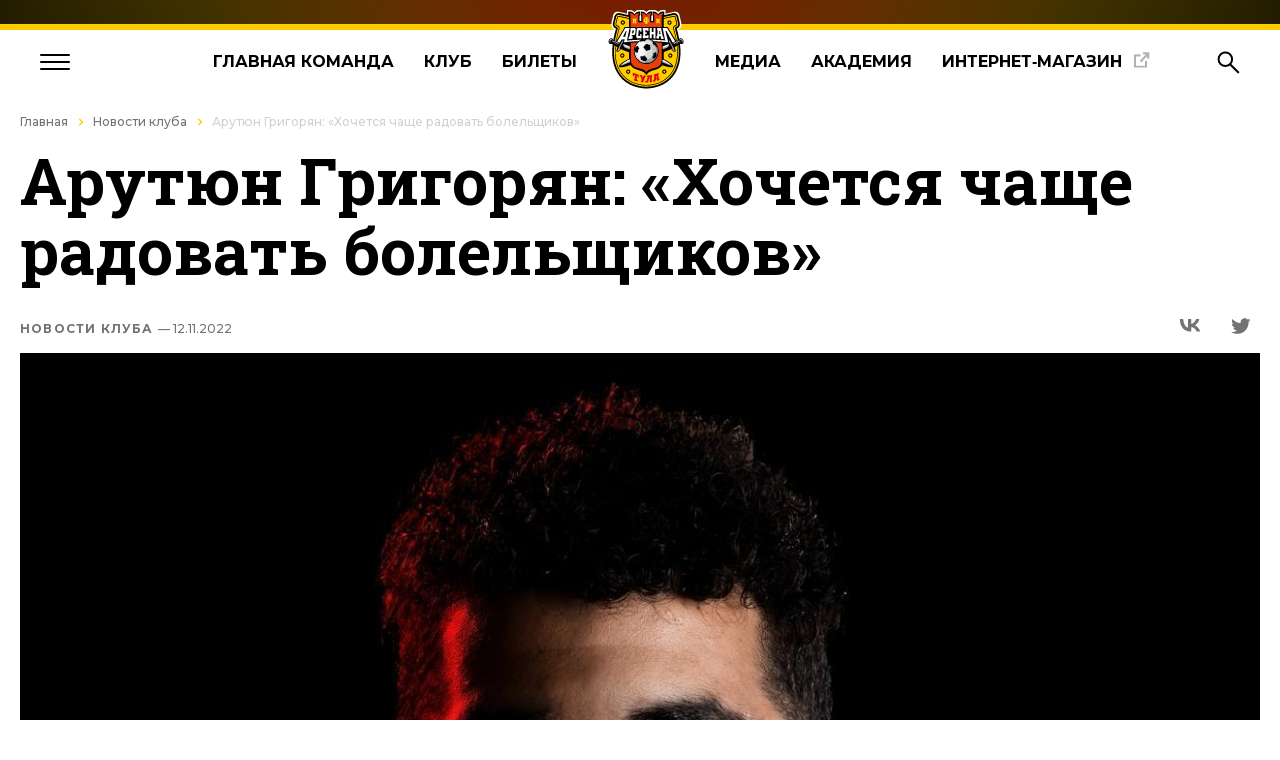

--- FILE ---
content_type: text/html; charset=UTF-8
request_url: https://arsenaltula.ru/news/novosti-kluba/arutyun-grigoryan-khochetsya-chashche-radovat-bolelshchikov/
body_size: 30521
content:
<!DOCTYPE html>
<html lang="ru">

<head>
    <title>Арутюн Григорян: «Хочется чаще радовать болельщиков»</title>
    <meta name="viewport" content="width=device-width, initial-scale=1, shrink-to-fit=no">
    <meta charset="utf-8">
    <meta http-equiv="Content-Type" content="text/html; charset=UTF-8" />
<link href="https://fonts.googleapis.com/css?family=PT+Sans+Narrow:400,700&amp;subset=cyrillic,cyrillic-ext,latin-ext" type="text/css"  rel="stylesheet" />
<link href="/local/templates/new/styles/match_box.css?17037571827516" type="text/css"  data-template-style="true"  rel="stylesheet" />
<link href="/local/frontend/dist/styles/app.css?1748258786176566" type="text/css"  data-template-style="true"  rel="stylesheet" />
<link href="/js/css/jquery-ui-1.10.4.css?161375481539013" type="text/css"  data-template-style="true"  rel="stylesheet" />
<link href="/js/selectBox/selectBox.css?17061282063059" type="text/css"  data-template-style="true"  rel="stylesheet" />
<link href="/fonts/fonts.css?16137555521185" type="text/css"  data-template-style="true"  rel="stylesheet" />
<link href="/js/bxslider/jquery.bxslider.css?16137548155955" type="text/css"  data-template-style="true"  rel="stylesheet" />
<link href="/js/fancybox/jquery.fancybox.css?16502962206049" type="text/css"  data-template-style="true"  rel="stylesheet" />
<script>if(!window.BX)window.BX={};if(!window.BX.message)window.BX.message=function(mess){if(typeof mess==='object'){for(let i in mess) {BX.message[i]=mess[i];} return true;}};</script>
<script>(window.BX||top.BX).message({'JS_CORE_LOADING':'Загрузка...','JS_CORE_NO_DATA':'- Нет данных -','JS_CORE_WINDOW_CLOSE':'Закрыть','JS_CORE_WINDOW_EXPAND':'Развернуть','JS_CORE_WINDOW_NARROW':'Свернуть в окно','JS_CORE_WINDOW_SAVE':'Сохранить','JS_CORE_WINDOW_CANCEL':'Отменить','JS_CORE_WINDOW_CONTINUE':'Продолжить','JS_CORE_H':'ч','JS_CORE_M':'м','JS_CORE_S':'с','JSADM_AI_HIDE_EXTRA':'Скрыть лишние','JSADM_AI_ALL_NOTIF':'Показать все','JSADM_AUTH_REQ':'Требуется авторизация!','JS_CORE_WINDOW_AUTH':'Войти','JS_CORE_IMAGE_FULL':'Полный размер'});</script>

<script src="/bitrix/js/main/core/core.js?1706127134494198"></script>

<script>BX.Runtime.registerExtension({'name':'main.core','namespace':'BX','loaded':true});</script>
<script>BX.setJSList(['/bitrix/js/main/core/core_ajax.js','/bitrix/js/main/core/core_promise.js','/bitrix/js/main/polyfill/promise/js/promise.js','/bitrix/js/main/loadext/loadext.js','/bitrix/js/main/loadext/extension.js','/bitrix/js/main/polyfill/promise/js/promise.js','/bitrix/js/main/polyfill/find/js/find.js','/bitrix/js/main/polyfill/includes/js/includes.js','/bitrix/js/main/polyfill/matches/js/matches.js','/bitrix/js/ui/polyfill/closest/js/closest.js','/bitrix/js/main/polyfill/fill/main.polyfill.fill.js','/bitrix/js/main/polyfill/find/js/find.js','/bitrix/js/main/polyfill/matches/js/matches.js','/bitrix/js/main/polyfill/core/dist/polyfill.bundle.js','/bitrix/js/main/core/core.js','/bitrix/js/main/polyfill/intersectionobserver/js/intersectionobserver.js','/bitrix/js/main/lazyload/dist/lazyload.bundle.js','/bitrix/js/main/polyfill/core/dist/polyfill.bundle.js','/bitrix/js/main/parambag/dist/parambag.bundle.js']);
</script>
<script>BX.Runtime.registerExtension({'name':'ui.dexie','namespace':'BX.Dexie3','loaded':true});</script>
<script>BX.Runtime.registerExtension({'name':'ls','namespace':'window','loaded':true});</script>
<script>BX.Runtime.registerExtension({'name':'fx','namespace':'window','loaded':true});</script>
<script>BX.Runtime.registerExtension({'name':'fc','namespace':'window','loaded':true});</script>
<script>(window.BX||top.BX).message({'LANGUAGE_ID':'ru','FORMAT_DATE':'DD.MM.YYYY','FORMAT_DATETIME':'DD.MM.YYYY HH:MI:SS','COOKIE_PREFIX':'BITRIX_SM','SERVER_TZ_OFFSET':'10800','UTF_MODE':'Y','SITE_ID':'s1','SITE_DIR':'/','USER_ID':'','SERVER_TIME':'1769973317','USER_TZ_OFFSET':'0','USER_TZ_AUTO':'Y','bitrix_sessid':'7c7c02c5d744c611c603810e8d573248'});</script>


<script src="/bitrix/js/ui/dexie/dist/dexie3.bundle.js?1706127044187520"></script>
<script src="/bitrix/js/main/core/core_ls.js?161375475210430"></script>
<script src="/bitrix/js/main/core/core_fx.js?161375475216888"></script>
<script src="/bitrix/js/main/core/core_frame_cache.js?170612713217037"></script>
<script src="//vk.com/js/api/openapi.js?142"></script>
<script type='text/javascript'>window['recaptchaFreeOptions']={'size':'normal','theme':'light','badge':'bottomright','version':'','action':'','lang':'ru','key':'6LejAa0UAAAAALyuEDnQ_GKBXBTR-DtS1f96APo2'};</script>
<script type="text/javascript">/* 
	ReCaptcha 2.0 Google js
	modul bitrix
	Shevtcoff S.V. 
	date 24.03.17
	time 08:55
	
	Recaptchafree - object
	Recaptchafree.render() - method render
	Recaptchafree.reset() - method reset
	Recaptchafree.items - array id widget
*/

/* global grecaptcha */

"use strict";

var Recaptchafree = Recaptchafree || {};
Recaptchafree.items = new Array();
Recaptchafree.form_submit;
/**
 * render recaptcha
 * @returns false
 */
Recaptchafree.render = function() { 
   if(window.grecaptcha){
        var elements = document.querySelectorAll('div.g-recaptcha');
        var widget;
        Recaptchafree.items = [];
        for (var i = 0; i < elements.length; i++) {
            if(elements[i].innerHTML === "") {
                widget = grecaptcha.render(elements[i], {
                    'sitekey' : elements[i].getAttribute("data-sitekey"),
                    'theme' : elements[i].getAttribute("data-theme"),
                    'size' : elements[i].getAttribute("data-size"),
                    'callback' : elements[i].getAttribute("data-callback"),
                    'badge' : elements[i].getAttribute("data-badge")
                });
                elements[i].setAttribute("data-widget", widget);
                Recaptchafree.items.push(widget);
            } else {
                widget =  elements[i].getAttribute("data-widget");
                Recaptchafree.items.push(parseInt(widget));
            }
        }
    } 
    
};
/**
 * reset recaptcha after ajax or show modal
 * @returns  false
 */
Recaptchafree.reset = function() { 
   if(window.grecaptcha){
        Recaptchafree.render();
            for (var i = 0; i < Recaptchafree.items.length; i++) {
                grecaptcha.reset(Recaptchafree.items[i]);
            } 

    }  
};
/**
 * callback submit form with invisible recaptcha
 * @param {type} token
 * @returns false
 */
function RecaptchafreeSubmitForm(token) {
    if(Recaptchafree.form_submit !== undefined){
        var x = document.createElement("INPUT"); // create token input
        x.setAttribute("type", "hidden");  
        x.name = "g-recaptcha-response";
        x.value = token;
        Recaptchafree.form_submit.appendChild(x);  // append current form
        var elements = Recaptchafree.form_submit.elements;
        for (var i = 0; i < elements.length; i++) {
            if(elements[i].getAttribute("type") === "submit")  {
                var submit_hidden = document.createElement("INPUT"); // create submit input hidden
                submit_hidden.setAttribute("type", "hidden");  
                submit_hidden.name = elements[i].name;
                submit_hidden.value = elements[i].value;
                Recaptchafree.form_submit.appendChild(submit_hidden);  // append current form
            }
        }
        document.createElement('form').submit.call(Recaptchafree.form_submit); // submit form
    }       
};
/**
 * onload recaptcha  
 * @returns  false
 */
function onloadRecaptchafree(){
    Recaptchafree.render();
    // If invisible recaptcha on the page
    if (document.addEventListener) { 
        document.addEventListener('submit',function(e){
            if(e.target && e.target.tagName === "FORM"){
                var g_recaptcha = e.target.querySelectorAll('div.g-recaptcha');
                if(g_recaptcha[0] !== undefined && g_recaptcha[0].getAttribute("data-size") === "invisible"){
                    var widget_id = g_recaptcha[0].getAttribute("data-widget");
                    grecaptcha.execute(widget_id);
                    Recaptchafree.form_submit = e.target;
                    e.preventDefault();    
                }
            } 
        }, false);
    } else {
        document.attachEvent("onsubmit", function(e){
            var target = e.target || e.srcElement;
            if(e.target && e.target.tagName === "FORM"){
                var widget_id = e.target.getAttribute("data-widget");
                grecaptcha.execute(widget_id);
                Recaptchafree.form_submit = target;    
                e.returnValue = false;
            }
        });
    }
    // hide grecaptcha-badge, if multi invisible recaptcha
    var badges = document.querySelectorAll('.grecaptcha-badge'); 
    for (var i = 1; i < badges.length; i++) {
        badges[i].style.display="none";
    }
} </script>



<script src="/local/frontend/dist/scripts/app.js?1667905380238049"></script>
<script src="/js/jquery-1.10.2.js?1613754815273199"></script>
<script src="/js/jquery-ui-1.10.4.js?1613754815475230"></script>
<script src="/js/jquery.maskedinput.js?16141553827437"></script>
<script src="/js/selectBox/jquery.selectBox.js?161375481527867"></script>
<script src="/js/bxslider/jquery.bxslider.js?161375481549284"></script>
<script src="/js/bxslider/plugins/jquery.fitvids.js?16137548152864"></script>
<script src="/js/bxslider/plugins/jquery.easing.1.3.js?16137548158097"></script>
<script src="/js/fancybox/jquery.fancybox.pack.js?161375481523135"></script>
<script type="text/javascript">var _ba = _ba || []; _ba.push(["aid", "4ed2d4527c9e60a771d4f55f00187ccb"]); _ba.push(["host", "arsenaltula.ru"]); (function() {var ba = document.createElement("script"); ba.type = "text/javascript"; ba.async = true;ba.src = (document.location.protocol == "https:" ? "https://" : "http://") + "bitrix.info/ba.js";var s = document.getElementsByTagName("script")[0];s.parentNode.insertBefore(ba, s);})();</script>


                <!--    Прошлые стили и скрипты-->
                        
        <!--    -->    
                        
    
    <link rel="icon" href="https://arsenaltula.ru:443/favicon.ico?v=2" type="image/x-icon">
    <link rel="shortcut icon" href="https://arsenaltula.ru:443/favicon.ico?v=2" type="image/x-icon">
</head>


<body class="news-page" id="arsenal">
<script>(function(d, s, id) {
        var js, fjs = d.getElementsByTagName(s)[0];
        if (d.getElementById(id)) return;
        js = d.createElement(s); js.id = id;
        js.src = 'https://connect.facebook.net/en_US/sdk.js#xfbml=1&version=v2.12&appId=1158193620992258&autoLogAppEvents=1';
        fjs.parentNode.insertBefore(js, fjs);
    }(document, 'script', 'facebook-jssdk'));</script>

    <div class="compensator"></div>
<div style="z-index: 11000;"></div>
    <header class="header">
        <div class="header__line"></div>
        <div class="header__inner">
            <div class="burger"><span></span><span></span><span></span></div>
            <nav class="menu">
                <ul class="menu__list">
                    <li class="menu__item"><a class="menu__link" href="/news/vse-novosti/">Главная&nbsp;команда</a></li>
                    <li class="menu__item"><a class="menu__link" href="/komanda/">Клуб</a></li>
                    <li class="menu__item"><a class="menu__link" href="/tickets/bilety_onlain/">Билеты</a></li>
                                            <li class="menu__logo"><a class="menu__logo-link" href="/"><img class="menu__logo-img" src="/images/layout/logo-arsenal.svg" alt="Логотип"></a></li>
                                        <li class="menu__item"><a class="menu__link" href="/media/">Медиа</a></li>
                    <li class="menu__item"><a class="menu__link" href="/academiya/ob-academii/">Академия</a></li>
                    <li class="menu__item menu__new-tab"><a class="menu__link menu__link-icon" target="_blank" href="https://fcat.store/">Интернет‑магазин</a></li>
                </ul>
            </nav>
            <div class="navigation">
                <div class="navigation__search"><svg width="23" height="23" viewBox="0 0 23 23" fill="none" xmlns="http://www.w3.org/2000/svg">
                        <circle class="path" cx="8.3497" cy="8.21774" r="6.77921" transform="rotate(90 8.3497 8.21774)" stroke="black" stroke-width="2" />
                        <path class="path" d="M12.9434 13.0659L21.7531 21.8757" stroke="black" stroke-width="2" />
                    </svg></div>
                <div class="navigation__auth"><svg width="22" height="23" viewBox="0 0 22 23" fill="none" xmlns="http://www.w3.org/2000/svg">
                        <circle class="path" cx="11.446" cy="5.70443" r="4.70443" transform="rotate(90 11.446 5.70443)" stroke="black" stroke-width="2" />
                        <path class="path" d="M2.02585 21.5536C2.54539 17.0508 6.53159 13.4951 11.4462 13.4951C16.3607 13.4951 20.3469 17.0508 20.8665 21.5536L2.02585 21.5536Z" stroke="black" stroke-width="2" />
                    </svg></div>
            </div>
        </div>
        <div class="menu-open">
            <div class="menu-container">
                <nav class="menu-block grid">
                    <ul class="menu-block__list js-dropdown">
                        <li class="menu-block__item js-drop-btn">
                            <p class="menu-block__text">Главная команда</p><img class="menu-block__arrow" src="/local/templates/new/images/layout/menu-arrow.svg">
                        </li>
                        <div class="menu-block__dropdown-content">
                            <li class="menu-block__item"><a class="menu-block__link" href="/news/vse-novosti/">Актуальные новости</a></li>
                            <li class="menu-block__item"><a class="menu-block__link" href="/news/novosti-pressyi/">Новости прессы</a></li>
                            <li class="menu-block__item"><a class="menu-block__link" href="/komanda/arsenal/">Состав</a></li>
                            <li class="menu-block__item"><a class="menu-block__link" href="/season/calendar/">Календарь</a></li>
                            <li class="menu-block__item"><a class="menu-block__link" href="/season/standings/">Таблица</a></li>
                        </div>
                    </ul>
                    <ul class="menu-block__list js-dropdown">
                        <li class="menu-block__item js-drop-btn">
                            <p class="menu-block__text">Билеты</p><img class="menu-block__arrow" src="/local/templates/new/images/layout/menu-arrow.svg">
                        </li>
                        <div class="menu-block__dropdown-content">
                            <li class="menu-block__item"><a class="menu-block__link" href="/tickets/bilety_onlain/">Билеты онлайн</a></li>
                            <li class="menu-block__item"><a class="menu-block__link" href="/tickets/pragramma/">Билетная программа</a></li>
                            <li class="menu-block__item"><a class="menu-block__link" href="/tickets/abonementy/">Абонементы</a></li>
                            <li class="menu-block__item"><a class="menu-block__link" href="/tickets/rules/">Правила продажи и&nbsp;проведения</a></li>
                            <li class="menu-block__item"><a class="menu-block__link" target="_blank" href="https://id.arsenaltula.ru/">Программа лояльности</a></li>
                            <li class="menu-block__item"><a class="menu-block__link" href="/tickets/bilety-onlayn-sib/">Билеты онлайн СИБ</a></li>
                        </div>
                    </ul>
                    <ul class="menu-block__list js-dropdown">
                        <li class="menu-block__item js-drop-btn">
                            <p class="menu-block__text">Медиа</p><img class="menu-block__arrow" src="/local/templates/new/images/layout/menu-arrow.svg">
                        </li>
                        <div class="menu-block__dropdown-content">
                            <li class="menu-block__item"><a class="menu-block__link" href="/media/arsenal-tv/">Арсенал-ТВ</a></li>
                            <li class="menu-block__item"><a class="menu-block__link" href="/media/photo-blog/">Фотоблог</a></li>
                            <li class="menu-block__item"><a class="menu-block__link" href="/media/programma/">Журналы</a></li>
                        </div>
                    </ul>
                    <ul class="menu-block__list js-dropdown">
                        <li class="menu-block__item js-drop-btn">
                            <p class="menu-block__text">Академия</p><img class="menu-block__arrow" src="/local/templates/new/images/layout/menu-arrow.svg">
                        </li>
                        <div class="menu-block__dropdown-content">
                            <li class="menu-block__item"><a class="menu-block__link" href="/academiya/ob-academii/">Об академии</a></li>
                            <li class="menu-block__item"><a class="menu-block__link" href="/academiya/novosti/">Актуальные новости</a></li>
                            <li class="menu-block__item"><a class="menu-block__link" href="/academiya/rukovodstvo/">Руководство</a></li>
                            <li class="menu-block__item"><a class="menu-block__link" href="/academiya/trenery/">Тренеры</a></li>
                            <li class="menu-block__item"><a class="menu-block__link" href="/academiya/igroki-academy/">Наши воспитанники</a></li>
                        </div>
                    </ul>
                    <ul class="menu-block__list js-dropdown">
                        <li class="menu-block__item js-drop-btn">
                            <p class="menu-block__text">Клуб</p><img class="menu-block__arrow" src="/local/templates/new/images/layout/menu-arrow.svg">
                        </li>
                        <div class="menu-block__dropdown-content">
                            <li class="menu-block__item"><a class="menu-block__link" href="/klub/history/">История клуба</a></li>
                            <li class="menu-block__item"><a class="menu-block__link" href="/klub/history_in_photos/">История в фотографиях</a></li>
                            <li class="menu-block__item"><a class="menu-block__link" href="/klub/sponsoryi-i-partneryi/">Спонсоры</a></li>
                            <li class="menu-block__item"><a class="menu-block__link" href="/klub/administracziya/">Руководство</a></li>
                            <li class="menu-block__item"><a class="menu-block__link" href="/klub/contacts/">Контакты</a></li>
                        </div>
                    </ul>
                    <ul class="menu-block__list js-dropdown">
                        <li class="menu-block__item js-drop-btn">
                            <p class="menu-block__text">Арсенал-2</p><img class="menu-block__arrow" src="/local/templates/new/images/layout/menu-arrow.svg">
                        </li>
                        <div class="menu-block__dropdown-content">
                            <li class="menu-block__item"><a class="menu-block__link" href="/news/novosti-kluba/">Актуальные новости</a></li>
<!--                            <li class="menu-block__item"><a class="menu-block__link" href="/komanda/arsenal-2/">Состав</a></li>-->
                            <li class="menu-block__item"><a class="menu-block__link" href="/season/calendar-2/">Календарь</a></li>
                            <li class="menu-block__item"><a class="menu-block__link" href="/season/standings-2/">Таблица</a></li>
                            <li class="menu-block__item"><a class="menu-block__link" href="/media/programma-2/">Программа к матчу</a></li>
                        </div>
                    </ul>
                    <ul class="menu-block__list js-dropdown">
                        <li class="menu-block__item js-drop-btn">
                            <p class="menu-block__text">Арсенал-U16</p><img class="menu-block__arrow" src="/local/templates/new/images/layout/menu-arrow.svg">
                        </li>
                        <div class="menu-block__dropdown-content">
                            <li class="menu-block__item"><a class="menu-block__link" href="/news/novosti-kluba/">Актуальные новости</a></li>
                            <li class="menu-block__item"><a class="menu-block__link" href="/komanda/arsenal-u16/">Состав</a></li>
                            <li class="menu-block__item"><a class="menu-block__link" href="/season/calendar-u16/">Календарь</a></li>
                            <li class="menu-block__item"><a class="menu-block__link" href="/season/standings-u16/">Таблица</a></li>
                        </div>
                    </ul>
                    <ul class="menu-block__list shop">
                        <p class="shop__title">Атрибутика и&nbsp;экипировка</p>
                        <p class="shop__text">профессионального футбольного клуба &laquo;Арсенал&raquo; Тула</p><a class="shop__btn" href="https://fcat.store/">В&nbsp;магазин</a>
                    </ul>
                    <div class="social">
                        <div class="social__telegram">
                            <a href="https://t.me/pfcarsenaltula" target="_blank">
                                <svg width="40" height="40" viewBox="0 0 40 40" fill="none"
                                     xmlns="http://www.w3.org/2000/svg">
                                    <circle cx="20" cy="20" r="20" fill="white"/>
                                    <path class="social__path"
                                          d="M10.2802 19.878C16.127 17.2761 23.6926 14.1039 24.7373 13.6648C27.4766 12.5157 28.3173 12.7357 27.8982 15.2809C27.5971 17.1102 26.7289 23.1661 26.0363 26.9356C25.6256 29.1711 24.7038 29.436 23.2551 28.4688C22.5584 28.0034 19.0411 25.6503 18.2774 25.0978C17.5807 24.5944 16.6196 23.9885 17.8249 22.7955C18.254 22.3707 21.0653 19.6546 23.256 17.5409C23.5429 17.2634 23.1823 16.8073 22.8511 17.0299C19.8985 19.0107 15.8049 21.7598 15.2838 22.1177C14.4967 22.6584 13.7406 22.9063 12.3839 22.512C11.3584 22.2142 10.3572 21.8588 9.96739 21.7234C8.46597 21.2022 8.8223 20.527 10.2802 19.878Z"
                                          fill="black"/>
                                </svg>
                            </a>
                        </div>
                        <div class="social__vkontakte">
                            <a href="https://vk.com/pfcarsenaltula" target="_blank">
                                <svg width="40" height="40" viewBox="0 0 40 40" fill="none"
                                     xmlns="http://www.w3.org/2000/svg">
                                    <circle cx="20" cy="20" r="20" fill="white"/>
                                    <path class="social__path"
                                          d="M20.9086 26.3516C13.953 26.3516 9.98562 21.5831 9.82031 13.6484H13.3045C13.4189 19.4723 15.9875 21.9392 18.022 22.4478V13.6484H21.3027V18.6712C23.3119 18.455 25.4227 16.1662 26.1348 13.6484H29.4155C29.1471 14.9542 28.6123 16.1906 27.8443 17.2802C27.0763 18.3698 26.0917 19.2892 24.9522 19.9809C26.2242 20.613 27.3477 21.5076 28.2486 22.6057C29.1494 23.7039 29.8072 24.9806 30.1784 26.3516H26.5671C26.2339 25.1608 25.5566 24.0948 24.6201 23.2873C23.6836 22.4797 22.5296 21.9665 21.3027 21.812V26.3516H20.9086Z"
                                          fill="black"/>
                                </svg>
                            </a>
                        </div>
                        <div class="social__youtube">
                            <a href="https://www.youtube.com/user/FCArsenalTula" target="_blank">
                                <svg width="40" height="40" viewBox="0 0 40 40" fill="none"
                                     xmlns="http://www.w3.org/2000/svg">
                                    <circle cx="20" cy="20" r="20" fill="white"/>
                                    <path class="social__path"
                                          d="M28.7131 18.9131C28.7131 18.5252 28.6485 18.0727 28.6485 17.5556C28.5839 17.0384 28.5192 16.5212 28.4545 16.0687C28.3253 15.5515 28.1313 15.1636 27.7434 14.8404C27.4202 14.5172 26.9677 14.3232 26.5152 14.2586C25.0283 14.0646 22.8303 14 19.8566 14C16.8828 14 14.6202 14.0646 13.198 14.2586C12.7455 14.3232 12.2929 14.5172 11.9697 14.8404C11.6465 15.1636 11.3879 15.5515 11.2586 16.0687C11.1293 16.5212 11.0647 16.9737 11.0647 17.5556C11 18.0727 11 18.5252 11 18.9131C11 19.301 11 19.7535 11 20.4C11 21.0465 11 21.5636 11 21.8869C11 22.2747 11.0647 22.7273 11.0647 23.2444C11.1293 23.7616 11.1939 24.2788 11.2586 24.7313C11.3879 25.2485 11.5818 25.6364 11.9697 25.9596C12.2929 26.2828 12.7455 26.4768 13.198 26.5414C14.6848 26.7354 16.8828 26.8 19.8566 26.8C22.8303 26.8 25.0929 26.7354 26.5152 26.5414C26.9677 26.4768 27.4202 26.2828 27.7434 25.9596C28.0667 25.6364 28.3253 25.2485 28.4545 24.7313C28.5838 24.2788 28.6485 23.8263 28.6485 23.2444C28.7131 22.7273 28.7131 22.2747 28.7131 21.8869C28.7131 21.499 28.7131 21.0465 28.7131 20.4C28.7131 19.7535 28.7131 19.2364 28.7131 18.9131ZM23.2828 20.9172L18.1758 24.0848C18.1111 24.1495 17.9818 24.2141 17.8525 24.2141C17.7232 24.2141 17.6586 24.2141 17.5293 24.1495C17.3354 24.0202 17.2061 23.8263 17.2061 23.5677V17.1677C17.2061 16.9091 17.3354 16.7152 17.5293 16.5859C17.7232 16.4566 17.9818 16.4566 18.1758 16.5859L23.2828 19.7535C23.4768 19.8828 23.6061 20.0768 23.6061 20.2707C23.6061 20.4646 23.4768 20.7879 23.2828 20.9172Z"
                                          fill="black"/>
                                </svg>
                            </a>
                        </div>
                    </div>
                </nav>
            </div>
        </div>
        <div class="search ds-none">
            <div class="search__wrapper">
        <!--'start_frame_cache_Yt7gcC'-->
<form class="search__form" action="/search/index.php">
    <div class="search__input-wrapper">
        <input class="search__input" placeholder="Поиск по сайту" name="qs" value>
        <input name="s" type="submit" class="search__btn" value="&nbsp;" style="position: absolute;">
    </div>
</form>
<!--<div class="search__result">
    <p class="search__title">Прошлые запросы</p><a class="search__last" href="#">Вывод
        <div class="search__bg-anim"></div>
    </a><a class="search__last" href="#">Вывод
        <div class="search__bg-anim"></div>
    </a><a class="search__last" href="#">Вывод
        <div class="search__bg-anim"></div>
    </a><a class="search__last" href="#">Вывод
        <div class="search__bg-anim"></div>
    </a>
</div>-->
<!--'end_frame_cache_Yt7gcC'-->            </div>
        </div>
<!--        <div class="search ds-none">
            <div class="search__wrapper">
                <form class="search__form">
                    <div class="search__input-wrapper"><input class="search__input" placeholder="Поиск по сайту"></div>

                </form>
                <div class="search__result">
                    <p class="search__title">Прошлые запросы</p><a class="search__last" href="#">Вывод<div class="search__bg-anim"></div></a><a class="search__last" href="#">Вывод<div class="search__bg-anim"></div></a><a class="search__last" href="#">Вывод<div class="search__bg-anim"></div></a><a class="search__last" href="#">Вывод<div class="search__bg-anim"></div></a>
                </div>
            </div>
        </div>-->
    </header>
<main class="arsenal2-news-page">
            <div class="history-line">
            <div class="scroll-container">
                <div class="history-line__wrapper"><a class="history-line__link" href="/">Главная</a><a class="history-line__link" href="/news/novosti-kluba/" title="Новости клуба">Новости клуба</a><span class="history-line__link" href="" title="Арутюн Григорян: «Хочется чаще радовать болельщиков»">Арутюн Григорян: «Хочется чаще радовать болельщиков»</span></div>            </div>
        </div>
    
            <div class="container">
            <h1 id="title" class="head-page__title">Арутюн Григорян: «Хочется чаще радовать болельщиков»</h1>
        </div>
        
            <!--'start_frame_cache_3JiYAU'--><div class="article-block">
    <div id="anchor"></div>
    <div class="container">
        <div class="head">
            <div class="head__wrapper"><a class="head__date" href="/news/novosti-kluba/">Новости клуба                    <span> — 12.11.2022</span></a>
                <div class="head__social social social__desktop"><a class="social__link" href="https://vk.com/share.php?url=https%3A%2F%2Farsenaltula.ru%2Fnews%2Fnovosti-kluba%2Fdzhordzhe-despotovichu-30%2F"
                                                                    data-info="Поделиться в Вконтакте">
                        <svg width="40" height="41" viewBox="0 0 40 41" fill="none" xmlns="http://www.w3.org/2000/svg">
                            <circle class="social__link--circle" cx="20" cy="20.2441" r="20" fill="white"/>
                            <path class="social__link--path"
                                  d="M20.9086 26.5957C13.953 26.5957 9.98562 21.8273 9.82031 13.8926H13.3045C13.4189 19.7164 15.9875 22.1833 18.022 22.692V13.8926H21.3027V18.9153C23.3119 18.6992 25.4227 16.4103 26.1348 13.8926H29.4155C29.1471 15.1984 28.6123 16.4347 27.8443 17.5243C27.0763 18.6139 26.0917 19.5334 24.9522 20.2251C26.2242 20.8571 27.3477 21.7517 28.2486 22.8499C29.1494 23.948 29.8072 25.2247 30.1784 26.5957H26.5671C26.2339 25.4049 25.5566 24.3389 24.6201 23.5314C23.6836 22.7239 22.5296 22.2107 21.3027 22.0562V26.5957H20.9086Z"
                                  fill="#737373"/>
                        </svg>
                    </a><a class="social__link" href="https://twitter.com/share" data-info="Поделиться в Twitter">
                        <svg width="40" height="41" viewBox="0 0 40 41" fill="none" xmlns="http://www.w3.org/2000/svg">
                            <circle class="social__link--circle" cx="20" cy="20.2441" r="20" fill="white"/>
                            <path class="social__link--path"
                                  d="M30.6 15.1441C29.9 15.4441 29.1 15.6441 28.3 15.7441C29.1 15.2441 29.8 14.4441 30.1 13.5441C29.3 14.0441 28.5 14.3441 27.5 14.5441C26.8 13.7441 25.7 13.2441 24.6 13.2441C22.4 13.2441 20.6 15.0441 20.6 17.2441C20.6 17.5441 20.6 17.8441 20.7 18.1441C17.4 17.9441 14.4 16.3441 12.4 13.9441C12.1 14.5441 11.9 15.2441 11.9 15.9441C11.9 17.3441 12.6 18.5441 13.7 19.2441C13 19.2441 12.4 19.0441 11.9 18.7441C11.9 20.6441 13.3 22.3441 15.1 22.6441C14.8 22.7441 14.4 22.7441 14 22.7441C13.7 22.7441 13.5 22.7441 13.2 22.6441C13.7 24.2441 15.2 25.4441 17 25.4441C15.6 26.5441 13.9 27.1441 12 27.1441C11.7 27.1441 11.4 27.1441 11 27.0441C12.8 28.1441 14.9 28.8441 17.2 28.8441C24.6 28.8441 28.6 22.7441 28.6 17.4441V16.9441C29.4 16.6441 30.1 15.9441 30.6 15.1441Z"
                                  fill="#737373"/>
                        </svg>
                    </a><!--<a class="social__link" href="#" data-info="Поделиться в Facebook">
                        <svg width="40" height="41" viewBox="0 0 40 41" fill="none" xmlns="http://www.w3.org/2000/svg">
                            <circle class="social__link--circle" cx="20" cy="20.2441" r="20" fill="white"/>
                            <path class="social__link--path"
                                  d="M24.2137 21.5257L24.8356 17.5742H20.9452V15.0111C20.9452 13.9298 21.4877 12.8752 23.2302 12.8752H25V9.51113C25 9.51113 23.3945 9.24414 21.8603 9.24414C18.6548 9.24414 16.5617 11.1371 16.5617 14.5626V17.5742H13V21.5257H16.5617V31.0786C17.2767 31.1881 18.0082 31.2441 18.7534 31.2441C19.4986 31.2441 20.2302 31.1881 20.9452 31.0786V21.5257H24.2137Z"
                                  fill="#737373"/>
                        </svg>
                    </a>--><!--<a class="social__link" href="#" data-info="Скопировать ссылку">
                        <svg width="40" height="41" viewBox="0 0 40 41" fill="none" xmlns="http://www.w3.org/2000/svg">
                            <circle class="social__link--circle" cx="20" cy="20.2441" r="20" fill="white"/>
                            <g clip-path="url(#clip0_1135_9779)">
                                <path class="social__link--path"
                                      d="M29.6742 11.7149L28.7719 10.7997C27.0703 9.09811 24.0926 9.09811 22.391 10.7997L18.6886 14.5393C19.9639 14.3986 21.2085 14.6312 22.4278 15.3634L24.6727 13.0813C25.1296 12.6244 26.0542 12.6453 26.4902 13.0813L27.4055 13.9966C27.9082 14.4993 27.9082 15.3114 27.4055 15.8141C21.9837 21.2511 23.2892 19.9841 21.7107 21.5461C21.2143 22.0425 20.3936 22.0466 19.8931 21.5461L18.9799 20.6329L16.6992 22.9155L17.6115 23.8149C17.9209 24.1371 18.2818 24.3949 18.6556 24.6012C20.407 25.5629 22.6552 25.2077 23.9923 23.8149L29.6743 18.0958C31.4402 16.3298 31.4402 13.468 29.6742 11.7149Z"
                                      fill="#737373"/>
                                <path class="social__link--path"
                                      d="M12.5983 25.1942L18.4506 19.3419C18.9116 18.8808 19.8375 18.9112 20.2682 19.3419L21.1778 20.2515C22.1469 19.294 22.4339 19.0123 23.4595 17.984C23.457 17.9812 23.4549 17.9782 23.4521 17.9754L22.5498 17.0602C21.2082 15.7186 18.9453 15.3886 17.2002 16.3125C17.2002 16.3125 17.2002 16.3125 17.1873 16.3254C16.8135 16.5058 16.4784 16.7508 16.1689 17.0601L10.3166 22.9125C9.73651 23.4926 9.32397 24.2274 9.13069 25.0265C8.75682 26.5734 9.19515 28.1719 10.3166 29.2933L11.2319 30.1957C12.1084 31.0851 13.2685 31.5235 14.4158 31.5235C15.576 31.5235 16.7361 31.0851 17.6127 30.1957L21.4238 26.3929C20.0706 26.5375 18.8693 26.253 17.7268 25.5312L15.331 27.927C14.8346 28.4234 14.014 28.4275 13.5134 27.927L12.5983 27.0118C12.0438 26.4573 12.1461 25.6115 12.5983 25.1942Z"
                                      fill="#737373"/>
                            </g>
                            <defs>
                                <clipPath id="clip0_1135_9779">
                                    <rect width="22" height="22" fill="white" transform="translate(9 9.5235)"/>
                                </clipPath>
                            </defs>
                        </svg>
                    </a>--></div>
            </div>
            <picture class="head__picture">
                                    <img class="head__img" src="/upload/iblock/689/B6S3QYLkGtc.jpeg"
                         alt="Арутюн Григорян: «Хочется чаще радовать болельщиков»" title="Арутюн Григорян: «Хочется чаще радовать болельщиков»"/>
                
            </picture>
        </div>
        <div class="article-block__wrapper">
            <div class="article-block__description description">
                <h3>«Большое интервью» с Арутюном Григоряном (из официального издания ПФК «Арсенал» к матчу 13 ноября 2022 года с «Краснодаром-2»).&nbsp;</h3>
<p>
	 Родился в Гюмри, Армения.
</p>
<p>
	 Воспитанник академии ФК «Краснодар».
</p>
<p>
	 Клубная карьера: «Краснодар-2», «Млада Болеслав»-мол. (Чехия), «Тверь».
</p>
<p>
	 В «Арсенале» с сезона-2022/23.
</p>
<p>
	 В текущем первенстве России сыграл 17 матчей, забил 1 мяч, сделал 2 голевые передачи.&nbsp;
</p>
<p>
 <i>24-летний полузащитник, дебютировавший в этом сезоне в «Арсенале», стал героем традиционного «Большого интервью».</i>
</p>
 <i> </i>
<p>
 <b>- Арутюн, вы родились во втором по величине городе Армении Гюмри. Расскажите о своем детстве.&nbsp;</b>
</p>
 <b> </b>
<p>
	 - По семейным обстоятельствам родители переехали из Армении, когда мне было два или три года. Сначала мы жили в Москве, а через пару лет перебрались в Ростов. Из-за этого в памяти мало что сохранилось. Можно сказать, вся жизнь проходит в России, я тут вырос, получил футбольное образование и стал личностью.&nbsp;
</p>
<p>
 <b>- Чем занимаются родители?</b>
</p>
 <b> </b>
<p>
	 - Папа работает в сфере строительства, мама продает детские вещи. Обычная семья.&nbsp;
</p>
<p>
 <b>- У вас еще есть старший брат Микаел.</b>
</p>
 <b> </b>
<p>
	 - Да, у него уже своя семья, растет сын. Это он привил мне любовь к футболу. Микаел на три года старше, я часто проводил время с его друзьями, играли в футбол. Потом брат начал заниматься в ростовской СДЮСШОР-7, а я, можно сказать, прицепом пошел. Из-за проблем со временем приходилось тренироваться с более взрослыми ребятами, но потом я стал играть за команду 98-го года. В ростовской академии Виктора Понедельника я понял, насколько важен для меня футбол. Там я прозанимался около двух лет и перешел в академию «Краснодара».&nbsp;
</p>
<p>
 <b>- Была возможность проявить себя в футбольном клубе «Ростов»?&nbsp;</b>
</p>
 <b> </b>
<p>
	 - Нет, такой цели даже не стояло. Мне нравилось заниматься в академии Понедельника, нас старались научить умному и креативному футболу. Плюс у нас был сильный тренерский состав. Но когда в 2011 году получил приглашении от «Краснодара», устоять не смог.&nbsp;
</p>
<div class="description__image image">
 <span class="image__picture"><img alt="KOT_0784.JPG" src="/upload/medialibrary/61b/KOT_0784.JPG" title="KOT_0784.JPG" class="image__img"> </span>
</div>
<p>
</p>
<p>
 <b>- Тогда уже было понятно, какой проект готовит президент «Краснодара» Сергей Галицкий?&nbsp;</b>
</p>
 <b> </b>
<p>
	 - Конечно. Даже нам, еще совсем юным ребятам, было ясно, что клуб с годами будет наращивать свою мощь, а академия станет одной из лучших в стране. Она строилась на наших глазах, появлялись коттеджи для проживания воспитанников, школа на территории академии, база, тренировочные поля, а потом и красавец стадион.&nbsp;
</p>
<p>
 <b>- Говорят, в академии «Краснодара» у воспитанников расписана каждая минута.</b>
</p>
 <b> </b>
<p>
	 - Так и есть, каждый день загружен. Для ребенка это сложно в плане психологии. Ты же видишь своих ровесников, которые спокойно могут погулять, а в академии ты живешь строго по расписанию. К этому не сразу привыкаешь. Утром тренировка, после нее шесть-семь уроков, потом обед, затем еще одна или две тренировки, ужин. Свободного времени до отбоя остается около двух часов, за которые ты еще должен сделать домашнюю работу. Это отличная школа жизни, она дисциплинирует. Чтобы добиться успеха, как раз такой порядок и должен быть. &nbsp;
</p>
<p>
 <b>- Самые радостные дни в академии?&nbsp;</b>
</p>
 <b> </b>
<p>
	 - День матча и выходной после него. Можно было поехать к родителям, встретиться с друзьями и отдохнуть. &nbsp;&nbsp;
</p>
<p>
 <b>- Наверняка, к таким условиям, как в «Краснодаре», быстро привыкаешь и потом сложно представить, что это может закончиться?</b>
</p>
 <b> </b>
<p>
	 - В академии все было идеально: подготовка, учеба, быт, форма, костюмы. На мой взгляд, каждый из воспитанников при таком отношении к себе должен понимать, что за вложенные в тебя силы и средства нужно платить своей работой на тренировках. В определенный момент учеба в академии подходит к завершению и надо понимать, что не всем хватит мест в командах клуба.&nbsp;
</p>
<p>
 <b>- Был ли у вас когда-нибудь личный разговор с Галицким?</b>
</p>
 <b> </b>
<p>
	 - Разговора один на один не было. Сергей Николаевич часто приходил на тренировки, спрашивал о каких-то общих вещах, иногда что-то подсказывал. Он по именам знает практически всех ребят, которые выступают в старших командах. Галицкий очень вовлечен в футбол, в хорошем смысле слова фанатик. Испытываю огромное уважение к нему за все, что он сделал и продолжает делать для клуба и ребят из академии. &nbsp;
</p>
<div class="description__image image">
 <span class="image__picture"><img alt="b2Md4i3SNPY.jpeg" src="/upload/medialibrary/7ae/b2Md4i3SNPY.jpeg" title="b2Md4i3SNPY.jpeg" class="image__img"> </span>
</div>
<p>
</p>
<p>
 <b>&nbsp;- За краснодарцев вы сыграли более 200 матчей, большинство из них – за вторую команду, а в молодежке почти не выходили. Как так получилось?&nbsp;</b>
</p>
 <b> </b>
<p>
	 - Я быстро перескочил дубль и в основном играл во взрослом футболе. Очень рад, что так все сложилось. Играл с ребятами, которые заметно превосходили меня в возрасте, получал от них необходимый опыт, и это помогало прогрессировать. Выступали во втором дивизионе в зоне юг, там было много сильных соперников. В сезоне-2015/16 заняли третье место, в последующих первенствах оказывались близко первой тройке. Тренером в главном «Краснодаре» был Игорь Михайлович Шалимов, чья философия игры мне нравилась, это специалист многое сделал для меня.&nbsp;
</p>
<p>
 <b>- В первенстве-2017/18 вы заняли четвертое место во втором дивизионе и, воспользовавшись отказом конкурентов идти на повышение, вышли в ФНЛ. Каким получился первый сезон в «лучшей лиге мира»?&nbsp;</b>
</p>
 <b> </b>
<p>
	 - Это был вызов, шанс заявить о себе. Играя во втором дивизионе, мы понимали, что способны перерасти эту лигу. Правда, когда мы вышли в ФНЛ, не все в нас верили. Помню, на собрании команды нам сказали, если в первых пяти турах наберем пару очков, это будет успехом. Но нас это только мотивировало: после восьми туров мы ни разу не проиграли и возглавили турнирную таблицу. Это был потрясающий старт для «Краснодара-2», о нас много писали в прессе, даже руководство было в шоке. Такой старт показал, что мы мало в чем уступаем более мастеровитым и опытным соперникам. В итоге дебютный сезон закончили на десятом месте.&nbsp;
</p>
<p>
 <b>- У вас и состав был что надо. Многие из той команды известны по премьер-лиге. </b>
</p>
 <b> </b>
<p>
	 - Да, Сафонов, Уткин, Черников, Сулейманов, Сперцян… К нам еще пришли опытные Иван Таранов и Николай Марков, которые привнесли правильную атмосферу в раздевалку и делились опытом. Сплав молодости и опыта дал положительные плоды.&nbsp;
</p>
<p>
 <b>- На ваш взгляд, кто был самым сильным партнером в «Краснодаре-2»?&nbsp;</b>
</p>
 <b> </b>
<p>
	 - Назову моего близкого друга Эдуарда Сперцяна. Он большой молодец, что дождался своего шанса, хотя их было не так много. Когда мы играли в ФНЛ, Эдик немного отставал в физическом плане, но сделал правильные выводы, много трудился, окреп и теперь забивает и отдает за главную команду. Можно сказать, стал лидером «Краснодара» и одной из главных звезд премьер-лиги. &nbsp;
</p>
<p>
 <b>- Весной сбылась мечта Галицкого: против ЦСКА «Краснодар» заканчивал матч исключительно выпускниками академии. При этом мы видим, что не всем воспитанникам нашлось место в составе «быков», кто-то сейчас играет в «Ростове», «Ахмате», «Локомотиве»…&nbsp;</b>
</p>
 <b> </b>
<p>
	 - Я уже говорил, что футболисты, которые растут в академии, должны понимать, что далеко не все смогут оказаться в главной команде. На «Краснодаре» жизнь не заканчивается. Есть примеры, когда ребята по разным причинам уходили из академии и сталкивались с депрессией, заканчивали с карьерой профессионального футболиста. Это неправильно. Нельзя останавливаться, в России достаточно клубов, где можно заиграть.&nbsp;
</p>
<p>
 <b>- Что запомнилось из выступления за молодежку «Краснодара» в юношеской Лиге чемпионов сезона-2017/18? &nbsp;&nbsp;</b>
</p>
 <b> </b>
<p>
	 - Это были фантастические эмоции! В тот момент каждый из нас почувствовал себя взрослым футболистом. Перелеты, гостиницы и атмосфера на трибунах. В первых раундах мы уверенно прошли казахстанский «Кайрат» и венгерский «Гонвед». Стыковой матч с «Реалом» стал вишенкой на торте. Когда узнали, что к нам приедет легендарный клуб из Мадрида, обрадовались, хотелось проверить себя с таким сильным соперником. Матч был назначен на начало февраля. Руководство клуба создало нам потрясающие условия, в течение двух месяцев каждый день, каждую тренировку мы жили только этой игрой. Ощущалось волнение, ведь нам предстояло впервые сыграть на главной арене «Краснодара» при полных трибунах.&nbsp;
</p>
<div class="description__image image">
 <span class="image__picture"><img alt="tim_0930.jpeg" src="/upload/medialibrary/354/tim_0930.jpeg" title="tim_0930.jpeg" class="image__img"> </span>
</div>
<p>
</p>
<p>
 <b>- С «Реалом» сыграли достойно. В основное время - 0:0, все решилось в серии пенальти.&nbsp;</b>
</p>
 <b> </b>
<p>
	 - Даже могу сказать, что в некоторых эпизодах мы переигрывали испанцев. Если взять второй тайм, то у нас было два-три момента, чтобы не доводить дело до 11-метровых. У них очень круто сыграл вратарь Рамос, в серии потащил три наших удара, в том числе и мой. Если сравнивать нас с европейскими футболистами, нельзя сказать, что они на две головы превосходят в классе. Дело в психологии, ментальности, это нас и подкашивает, необходимо менять мышление и перестать думать, что мы слабее. Не нужно бояться, как только придет уверенность, результат не заставит себя ждать. &nbsp;
</p>
<p>
 <b>- В январе 2020 года вы решили попробовать силы в чемпионате Чехии и ушли в аренду в клуб «Млада Болеслав».&nbsp;</b>
</p>
 <b> </b>
<p>
	 - Мне хотелось играть. Мы проводили второй сезон в ФНЛ, в первой части я выходил во многих матчах, забивал, и поступило предложение из европейского чемпионата. Особо не раздумывал, принял его. На тот момент за «Болеслав» успешно играли мои друзья Николай Комличенко и Алексей Татаев. Хотелось проверить свои силы на новом уровне, в другой стране. В «Краснодаре» хотели, чтобы я остался. Но я такой человек, лучше попробую, хотя, возможно, и буду жалеть, чем потом буду переживать из-за того, что не попробовал.&nbsp;
</p>
<p>
 <b>- Что дала чешская командировка?&nbsp;</b>
</p>
 <b> </b>
<p>
	 - К сожалению, я так и не сыграл за главную команду, выходил только за дубль. Могу сказать, что в Чехии интересное отношение к иностранцам, не такое, как у нас. Если в Россию приезжает легионер, то для него создают все условия, чтобы он как можно быстрее адаптировался и ни в чем не нуждался. А там все гораздо проще. За полгода ни разу не поговорил ни с одним тренером, отношение было непонятное. При этом поездка оказалась для меня полезной в плане жизненного опыта. Когда ты один в другой стране, это помогает иначе взглянуть на жизнь, и не только в футбольном плане. &nbsp;
</p>
<p>
 <b>- После «Млады Болеслав» сыграли еще сезон за «Краснодар-2» и ушли окончательно. С каким чувством покидали ставший родным клуб? &nbsp;</b>
</p>
 <b> </b>
<p>
	 - Огромное спасибо «Краснодару» за то, что вложил в меня столько усилий, чтобы я стал тем, кем сейчас являюсь. Мой уход был логичен, потому что там каждый год идет обновление состава: кто-то идет в главную команду, кто-то в аренду, а кто-то просто уходит.&nbsp;
</p>
<p>
 <b>- Как возник вариант с «Тверью»?&nbsp;</b>
</p>
 <b> </b>
<p>
	 - На самом деле это была не моя инициатива. После ухода из «Краснодара» нашлись люди, которые обещали помочь с переходом в одну из команд первой лиги, я долго ждал, время шло, но все оказалось пустыми обещаниями. Уже под занавес трансферного окна познакомился с агентом, который помог трудоустроиться в «Тверь». Если сейчас посмотреть на ту ситуацию, то я очень рад, что попал к Вадиму Гаранину и Игорю Калешину. Год пошел на пользу, пусть это была вторая лига. Уверен, за это время серьезно прибавил. Можно сказать, где-то даже сменил стиль игры и позицию. После перехода во вторую лигу многие ставили крест на моей карьере, но я был уверен, что с любого места можно выстрелить и подняться. &nbsp;
</p>
<div class="description__image image">
 <span class="image__picture"><img alt="VcaX0WX54c4.jpeg" src="/upload/medialibrary/e1d/VcaX0WX54c4.jpeg" title="VcaX0WX54c4.jpeg" class="image__img"> </span>
</div>
<p>
</p>
<p>
 <b>- Вадим Гаранин и Олег Кононов в чем-то похожи?&nbsp;</b>
</p>
 <b> </b>
<p>
	 - Оба стараются привить умный и комбинационный футбол. В Твери мы получали удовольствие от игры, которую демонстрировали. Работа с Гараниным много дала мне и другим. После окончания сезона большая группа игроков пошла на повышение в классе.&nbsp;
</p>
<p>
 <b>- Теперь об «Арсенале». Как возник вариант с нашим клубом? </b>
</p>
 <b> </b>
<p>
	 - На последний домашний матч «Твери» с дублем «Енисея» приехал Кононов просматривать игроков. В той встрече нам удалось показать, как мне кажется, тот футбол, который и любит Олег Георгиевич: агрессивный, комбинационный, с высоким прессингом. Еще надо учесть момент, что у нас на домашнем стадионе было «горбатое» поле, но даже на нем проблески красивого футбола удавалось демонстрировать. После игры позвонил Кононов, сказал, что хочет видеть в «Арсенале», я сразу согласился. Хотелось поработать с ним и в таком большом клубе, как «Арсенал». Для меня его звонок стал большим авансом, который нужно оправдать.&nbsp;
</p>
<p>
 <b>- Судя по всему, вам не потребовалось много времени на адаптацию. &nbsp;</b>
</p>
 <b> </b>
<p>
	 - Согласен. Все это только благодаря коллективу. Несмотря на то, что в команде много футболистов с именем, у нас сплоченный коллектив. И в этом заслуга опытных игроков, которые стараются помочь во всем.&nbsp;
</p>
<p>
 <b>- Арутюн, один из главных вопросов, почему «Арсенал» не всегда убедителен в первых таймах? &nbsp;</b>
</p>
 <b> </b>
<p>
	 - В начале первенства это была катастрофа. Много очков недосчитались из-за неудачных первых таймов. Наверное, это было связано с давлением и нервозностью. «Арсенал» обновился процентов на 70, требовалось время адаптироваться, сыграться, привыкнуть друг к другу. Возможно, это банальные вещи, но футбол - игра командная, сыгранность имеет большое значение. Ситуация начала выправляться, поединок с «Рубином» яркое тому подтверждение. В Казани мы ничего не дали сделать сопернику в первые 45 минут. Так и нужно продолжать.&nbsp;
</p>
<div class="description__image image">
 <span class="image__picture"><img alt="U3DQs5Om0OQ.jpeg" src="/upload/medialibrary/c51/U3DQs5Om0OQ.jpeg" title="U3DQs5Om0OQ.jpeg" class="image__img"> </span>
</div>
<p>
</p>
<p>
 <b>- Матч против «Кубани» самый неудачный в сезоне?&nbsp;</b>
</p>
 <b> </b>
<p>
	 - Это хороший урок для нас. Если не удалось вскрыть насыщенную оборону, то это говорит о том, что нам нужно лучше готовиться к сопернику. И оттачивать варианты против плотной защиты. Где-то мы не ожидали, что соперник так легко отдаст нам мяч. Будем работать и впредь не допустим таких ситуаций.
</p>
<p>
 <b>- Одной из наиболее успешных в первом круге стала встреча с «Волгарем».&nbsp;&nbsp;Команда выходила с каким-то особенным настроем? </b>
</p>
 <b> </b>
<p>
	 - После поражений от «Алании» и «Велеса стремились реабилитироваться перед болельщиками. Серьезно готовились к «Волгарю», понимали, что соперник один из самых неудобных в лиге, досконально разобрали его сильные и слабые стороны, вышли с сумасшедшим настроем. Первый тайм - один из лучших в нашем исполнении, давили с первых минут, имели много моментов. Расстроило только, что дважды пропустили. Хорошо, что после перерыва удалось организовать третий, победный гол.
</p>
<p>
 <b>- А что случилось в Ярославле? С «Шинником» во втором тайме имели подавляющее преимущество, соперник играл в меньшинстве, но в итоге поражение. </b>
</p>
 <b> </b>
<p>
	 - Скажу банальную вещь: мы не должны пропускать такие легкие мячи. В эпизоде с первым голом футболист соперника остался без опеки в штрафной. При втором голе не сумели накрыть, дали свободно пробить. Такого нельзя допускать. Очень обидное поражение.
</p>
<p>
 <b>- Как оцените матч в Нижнекамске против «КамАЗа»? </b>
</p>
 <b> </b>
<p>
	 - Он получился тяжелым. Искусственное поле внесло коррективы, но оно в любом случае лучше, чем естественное, которое есть в Набережных Челнах. У нас была видна команда, даже если что-то не получалось, каждый бился друг за друга. Цель была одна – взять три очка. Создали уйму моментов в первом тайме, но даже половину из них не реализовали. Если бы забили в первом тайме не один мяч, гораздо проще было бы после перерыва. Надеюсь, все что не залетело в поединке с «КамАЗом», залетит в последних трех турах этого года.
</p>
<div class="description__image image">
 <span class="image__picture"><img alt="KOT_0787.JPG" src="/upload/medialibrary/d9d/KOT_0787.JPG" title="KOT_0787.JPG" class="image__img"> </span>
</div>
<p>
</p>
<p>
 <b>- Во втором тайме челнинцы перехватили инициативу. Это психология или нехватка сил? </b>
</p>
 <b> </b>
<p>
	 - Психология. Неудачи, которые были у нас в октябре, оставили след. Плюс присутствует давление за результат. Ведя в счете, хочется всеми силами сохранить результат. Нужно отдать должное сопернику, который во втором тайме мощно включился, заставил играть по своему сценарию. Главное - выиграли, такие матчи случаются, идем дальше.
</p>
<p>
 <b>- Гол в ворота «КамАЗа» стал для вас первым в «Арсенале». И празднование получилось трогательным. </b>
</p>
 <b> </b>
<p>
	 - В предыдущих матчах были возможности забить, но… Рад, что наконец-то отличился и принес пользу команде. Что касается празднования, то хотелось забить до конца года и порадовать жену Злату, она ждала этот гол. Кстати, на радостях чуть не забыл про все (смеется). Я сначала побежал в другую сторону, но вспомнил, вернулся и спрятал мяч под футболку. Мы со Златой в приятном ожидании пополнения в семье.
</p>
<p>
 <b>- В уходящем году «Арсеналу» осталось провести три встречи. Какие цели ставит команда в играх с «Краснодаром-2», «Акроном» и «Балтикой»? </b>
</p>
 <b> </b>
<p>
	 - Необходимо брать девять очков и максимально высоко подняться в таблице, чтобы уйти на зимний перерыв в хорошем расположении духа.&nbsp;
</p>
<p>
 <b>- На какую мощность сейчас играет «Арсенал»?</b>
</p>
 <b> </b>
<p>
	 - В каждом матче есть как позитивные, так и негативные моменты. В целом могу сказать, что мы на правильном пути. Если вы обратите внимание, то в последних играх нам удалось добиться цельности, практически, никто не выпадает и можно уже говорить, что у «Арсенала» появляется свой игровой рисунок и хладнокровность.&nbsp;
</p>
<p>
 <b>-&nbsp;&nbsp;По вашему мнению, кто наши главные конкуренты за лидерство?&nbsp;</b>
</p>
 <b> </b>
<p>
	 - В этом сезоне все очень плотно. От первого до 10-го места в таблице считанное количество очков. Понятно, что «Рубин» один из главных конкурентов. Стабильный футбол показывают «Алания» и «Балтика», добавил бы еще «СКА-Хабаровск». Много непростых соперников, которые на бумаге вроде являются аутсайдерами, но вполне могут огорчить лидеров. Впереди много туров, все может поменяться. «Арсенал» не должен смотреть на конкурентов, мы должны побеждать и двигаться вперед, чтобы вернуться в РПЛ.&nbsp;
</p>
<p>
 <b>- С Тулой успели познакомиться? &nbsp;</b>
</p>
 <b> </b>
<p>
	 - Уютный и приятный город. Если появляется время, стараюсь гулять по набережной и в центре. &nbsp;
</p>
<p>
 <b>- Что скажете о стадионе и болельщиках?&nbsp;</b>
</p>
 <b> </b>
<p>
	 - На домашних матчах я кайфую. В городе часто узнают, говорят приятные слова, но могут и покритиковать. Хочется чаще радовать болельщиков, тем более в это непростое время.&nbsp;
</p>
<div class="description__image image">
 <span class="image__picture"><img alt="KOT_9999.JPG" src="/upload/medialibrary/872/KOT_9999.JPG" title="KOT_9999.JPG" class="image__img"> </span>
</div>
<p>
</p>
<p>
 <b>- Расскажите, как познакомились со Златой?&nbsp;</b>
</p>
 <b> </b>
<p>
	 - Познакомились в Краснодаре. Я досрочно расторг аренду с чешским клубом и вернулся в Краснодар. Начали общаться в интернете, потом все закрутилось и завертелось (улыбается). Я человек, который верит в то, что все не случайно. Наша встреча рано или поздно должна была случиться. &nbsp;
</p>
<p>
 <b>- Известно, что вы много читаете. &nbsp;</b>
</p>
 <b> </b>
<p>
	 - Чтобы развиваться, нужно читать. Несколько лет назад я вряд ли бы смог дать интервью, так как у меня была определенная зажатость, стеснялся, не всегда хватало словарного запаса. Через книги удалось преодолеть этот барьер. Отмечу произведение Ника Вуйчича «Жизнь без границ». Этот человек из-за редкого заболевания родился без рук и ног, но нашел себя в жизни. Футболисты публичные люди, мы должны на высоком уровне излагать свои мысли. Советую прочесть книгу Вуйчича тем молодым людям, кто чувствует неуверенность в своих силах. После прочтения я пересмотрел многие взгляды на жизнь и свое поведение. Необходимо развиваться, не стоять на месте, футбольная карьера рано или поздно закончится, нужно думать наперед. &nbsp;
</p>
<p>
 <b>- Как считаете, что вам даст период карьеры в «Арсенале»?</b>
</p>
 <b> </b>
<p>
	 - «Арсенал» хороший клуб для того, чтобы прогрессировать и заявить о себе на самом высоком уровне. Я об этом так сильно не думаю. Сейчас моя задача хорошо играть, приносить пользу команде, добиваться результата и решить задачу по выходу в премьер-лигу. Мне хочется играть в РПЛ именно в составе «Арсенала». Тула заслуживает места в элите.&nbsp;
</p>
<p>
 <i>Беседовал Алексей Честнов</i>
</p>
<p>
</p>
                                                                        <div class="article-block__buttons buttons">
                                <div class="buttons__prev"><img class="buttons__img"
                                                                src="/images/double-arrow.svg"><a
                                            class="buttons__link"
                                            href="/news/novosti-kluba/v-kruge-vtorom131122/">предыдущая</a>
                                </div>
                                <div class="buttons__next"><a class="buttons__link"
                                                              href="/news/novosti-kluba/pobeda-na-finishe-pervogo-kruga061122/">следующая</a><img
                                            class="buttons__img"
                                            src="/images/double-arrow.svg"></div>
                            </div>

                                                        </div>
                

<div class="article-block__aside aside">
    <div class="aside__block">
        <div class="mailing"><svg class="mailing__svg" width="100" height="60" viewBox="0 0 100 60" fill="none" xmlns="http://www.w3.org/2000/svg">
                <g clip-path="url(#clip0_835_51293)">
                    <path d="M33 27.5579L68.6763 34.2353L80.7316 -7.39098e-06" stroke="#E0E0E0" stroke-width="2"/>
                    <path d="M51.4926 58.9306L60.6542 32.806" stroke="#E0E0E0" stroke-width="2"/>
                    <path d="M98.3715 31.8651L71.1661 26.7369" stroke="#E0E0E0" stroke-width="2"/>
                </g>
                <rect x="34.366" y="27.9239" width="53.1157" height="34.7438" transform="rotate(-30 34.366 27.9239)" stroke="#E0E0E0" stroke-width="2"/>
                <path d="M44 10H14M28 21.5H0M31.5 34.5H14" stroke="#E0E0E0" stroke-width="2"/>
                <defs>
                    <clipPath id="clip0_835_51293">
                        <rect x="33" y="27.5579" width="55.1157" height="36.7438" transform="rotate(-30 33 27.5579)" fill="white"/>
                    </clipPath>
                </defs>
            </svg>

            <div class="mailing__title">Рассылка</div>
            <div class="mailing__text">Новости. Результаты матчей. Интервью.</div>
            <form class="mailing__form js-mailing__form">
                <div class="mailing__wrapper">
                    <input id="subscr_name" class="mailing__input js-mailing__input" type="email" required placeholder="Имя">
                    <input id="subscr_email" class="mailing__input js-mailing__input" type="email" required placeholder="Электронная почта">
                    <button id="btn_subscribe" class="mailing__btn js-mailing__btn" type="button">Подписаться</button>
                </div>
                <div class="mailing__agreement js-argument">Согласие на обработку <a class="mailing__link" href="#">персональных данных</a>.</div>
                <div class="mailing__complete">Вы подписаны на рассылку ПФК «Арсенал»!</div>
            </form>
        </div>
        <script type="text/javascript">
            $(document).ready(function () {
                var finish_subscribe = function (data) {
                    if (data.status == 'ok') {
                        $.fancybox("<div style='padding: 30px 0;'>Вы успешно подписаны на рассылку</div>");
                    } else {
                        $.fancybox("<div style='padding: 30px 0;'>" + data.error + "</div>");
                    }
                }

                function checkemail(email) {
                    var message = '';
                    var reg = new RegExp("[0-9A-Za-z_\\-]+@[0-9A-Za-z_\\-^.]+\\.[a-z]{2,3}", 'i');
                    if (!reg.test(email)) {
                        message += '<div style="padding: 30px 0;">E-mail - неверный формат</div>';
                    }
                    return message;
                }

                $('#btn_subscribe').click(function () {
                    var name = $('#subscr_name').val();
                    var mail = $('#subscr_email').val();

                    var action = 'subscribe';
                    var script = '/include/script/subscribe.php';

                    var check_message = checkemail(mail);
                    if (check_message != '') {
                        $.fancybox(check_message);
                        return false;
                    }
                    $.post(script, {action: action, email: mail}, finish_subscribe, 'json');
                });
            });
        </script>

    </div>

    <script async type="text/javascript" src="//vk.com/js/api/openapi.js?142"></script>
    <div class="aside__block">
        <div id="vk_groups"></div>
        <script type="text/javascript">
            VK.Widgets.Group("vk_groups", {mode: 4, wide: 0, width: "320px", height: "500"}, 39038803);
        </script>
    </div>
    <div class="aside__block"><a href="http://tula.homsbox.ru/eda?utm_source=arsenal&utm_medium=banner&utm_content=skidkinaedu&utm_campaign=advert"><img src="/local/templates/new/images/news/banner-homsbox.jpg"></a></div>
</div>
        </div>
        <div class="up up--disable"><a class="up__link" href="#anchor"><img class="up__img" src="/local/templates/new/images/double-arrow.svg"></a></div>
    </div>



<!--<p><a href="--><!--">--><!--</a></p>-->
<!--'end_frame_cache_3JiYAU'-->        </div>


        <div class="up"><a class="up__link" href="#title"><img class="up__img" src="/images/up-button.svg"></a></div>
   </main>
<footer class="footer">
    <div class="footer__line-top">
        <div class="footer__logo"><img class="footer__logo-img" src="/local/templates/new/images/layout/logo-arsenal.svg" alt="Логотип" /></div>
    </div>
    <div class="swiper small-second-swiper">
        <h4 class="swiper-title">Cпонсоры и партнеры ПФК «Арсенал»</h4>
        <div class="small-slide slide swiper-wrapper">
            <div class="swiper-slide">
                <a class="slide__link" target="_blank" href="https://www.rosneft.ru/">
                    <div class="slide__block"><img class="slide__img" style="height: 75px"
                                                   src="/local/templates/new/images/layout/big-sponsors/3-new.svg"></div>
                </a>
            </div>
            <div class="swiper-slide">
                <a class="slide__link" target="_blank" href="https://www.wildberries.ru/">
                    <div class="slide__block"><img class="slide__img"
                                                   src="/local/templates/new/images/sponsors-page/wb-c.png"/></div>
                </a>
            </div>
            <div class="swiper-slide">
                <a class="slide__link" target="_blank" href="https://рексона.рф/">
                    <div class="slide__block"><img class="slide__img"
                                                   src="/local/templates/new/images/sponsors-page/Rexona_MEN_LOGO_White_RGB.png"/></div>
                </a>
            </div>
            <div class="swiper-slide">
                <a class="slide__link" target="_blank" href="https://leon.ru/">
                    <div class="slide__block"><img class="slide__img"
                                                   src="/local/templates/new/images/sponsors-page/leon-wc.png"/></div>
                </a>
            </div>
            <div class="swiper-slide">
                <a class="slide__link" target="_blank" href="https://autoclass-tula.ru/">
                    <div class="slide__block"><img class="slide__img"
                                                   src="/local/templates/new/images/sponsors-page/17.svg"/></div>
                </a>
            </div>
            <div class="swiper-slide">
                <a class="slide__link" target="_blank" href="https://www.tularegion.ru/">
                    <div class="slide__block"><img class="slide__img"
                                                   src="/local/templates/new/images/sponsors-page/12.svg"/></div>
                </a>
            </div>
            <div class="swiper-slide">
                <a class="slide__link" target="_blank" href="https://www.ost71.ru/">
                    <div class="slide__block"><img class="slide__img"
                                                   src="/local/templates/new/images/sponsors-page/ost/12.svg"/></div>
                </a>
            </div>
        </div>
    </div>
    <div class="swiper small-second-swiper">
        <h4 class="swiper-title">ПАРТНЕРЫ ЛИГА PARI</h4>
        <div class="small-slide slide swiper-wrapper">
            <div class="swiper-slide">
                <a class="slide__link" target="_blank" href="https://fnl.pro/pari">
                    <div class="slide__block"><img class="slide__img"
                                                   src="/local/templates/new/images/sponsors-page/pari-w.png"/></div>
                </a>
            </div>
            <div class="swiper-slide">
                <a class="slide__link" target="_blank" href="https://abinbevefes.ru/">
                    <div class="slide__block"><img class="slide__img"
                                                   src="/local/templates/new/images/sponsors-page/nv_w.png"/></div>
                </a>
            </div>
            <div class="swiper-slide">
                <a class="slide__link" target="_blank" href="https://bookmaker-ratings.ru/bookmakers-homepage/luchshie-bukmekerskie-kontory/">
                    <div class="slide__block"><img class="slide__img"
                                                   src="/local/templates/new/images/layout/sponsors/Rating-bukmekerov.png"/></div>
                </a>
            </div>
            <div class="swiper-slide">
                <a class="slide__link" target="_blank" href="https://metaratings.ru/">
                    <div class="slide__block"><img class="slide__img"
                                                   src="/local/templates/new/images/layout/sponsors/metaratings-w.png"/></div>
                </a>
            </div>
            <div class="swiper-slide">
                <a class="slide__link" target="_blank" href="https://legalbet.ru/ratings/">
                    <div class="slide__block"><img class="slide__img"
                                                   src="/local/templates/new/images/layout/sponsors/legalbet_logo_horizont_red_white.png"/></div>
                </a>
            </div>
            <div class="swiper-slide">
                <a class="slide__link" target="_blank" href="https://betonmobile.ru/">
                    <div class="slide__block"><img alt="Betonmobile.ru" class="slide__img"
                                                   src="/local/templates/new/images/layout/sponsors/betonmobile_vertical_white.svg"/></div>
                </a>
            </div>
            <div class="swiper-slide">
                <a class="slide__link" target="_blank" href="https://www.football-mania.ru/">
                    <div class="slide__block"><img class="slide__img"
                                                   src="/local/templates/new/images/layout/sponsors/football-mania.svg"/></div>
                </a>
            </div>
            <div class="swiper-slide">
                <a class="slide__link" target="_blank" href="https://fnl.pro/pari">
                    <div class="slide__block"><img class="slide__img"
                                                   src="/local/templates/new/images/layout/sponsors/FHL.svg"/></div>
                </a>
            </div>
            <div class="swiper-slide">
                <a class="slide__link" target="_blank" href="http://www.rfs.ru/">
                    <div class="slide__block"><img class="slide__img"
                                                   src="/local/templates/new/images/layout/sponsors/rfs-white.png"/></div>
                </a>
            </div>
        </div>
    </div>

    <div class="container">

        <div class="menu-container">
            <nav class="menu-block grid">
                <ul class="menu-block__list js-dropdown">
                    <li class="menu-block__item js-drop-btn">
                        <p class="menu-block__text">Главная&nbspкоманда</p><img class="menu-block__arrow" src="/local/templates/new/images/layout/menu-arrow.svg" />
                    </li>
                    <div class="menu-block__dropdown-content">
                        <li class="menu-block__item"><a class="menu-block__link" href="/news/vse-novosti/">Актуальные новости</a></li>
                        <li class="menu-block__item"><a class="menu-block__link" href="/news/novosti-pressyi/">Новости прессы</a></li>
                        <li class="menu-block__item"><a class="menu-block__link" href="/season/calendar/">Календарь</a></li>
                        <li class="menu-block__item"><a class="menu-block__link" href="/season/standings/">Таблица</a></li>
                    </div>
                </ul>
                <ul class="menu-block__list js-dropdown">
                    <li class="menu-block__item js-drop-btn">
                        <p class="menu-block__text">Клуб</p><img class="menu-block__arrow" src="/local/templates/new/images/layout/menu-arrow.svg" />
                    </li>
                    <div class="menu-block__dropdown-content">
                        <li class="menu-block__item"><a class="menu-block__link" href="/komanda/arsenal-u16/">Арсенал-U16</a></li>
                        <li class="menu-block__item"><a class="menu-block__link" href="/klub/history/">История клуба</a></li>
                        <li class="menu-block__item"><a class="menu-block__link" href="/klub/history_in_photos/">История в фотографиях</a></li>
                        <li class="menu-block__item"><a class="menu-block__link" href="/klub/sponsoryi-i-partneryi/">Спонсоры</a></li>
                        <li class="menu-block__item"><a class="menu-block__link" href="/klub/administracziya/">Руководство</a></li>
                        <li class="menu-block__item"><a class="menu-block__link" href="/klub/contacts/">Контакты</a></li>
                    </div>
                </ul>
                <ul class="menu-block__list js-dropdown">
                    <li class="menu-block__item js-drop-btn">
                        <p class="menu-block__text">Билеты</p><img class="menu-block__arrow" src="/local/templates/new/images/layout/menu-arrow.svg" />
                    </li>
                    <div class="menu-block__dropdown-content">
                        <li class="menu-block__item"><a class="menu-block__link" href="/tickets/bilety_onlain/">Билеты онлайн</a></li>
                        <li class="menu-block__item"><a class="menu-block__link" href="/tickets/pragramma/">Билетная программа</a></li>
                        <li class="menu-block__item"><a class="menu-block__link" href="/tickets/abonementy/">Абонементы</a></li>
                        <li class="menu-block__item"><a class="menu-block__link" href="/tickets/rules/">Правила продажи и&nbsp;проведения</a></li>
                        <li class="menu-block__item"><a class="menu-block__link" href="https://id.arsenaltula.ru/" target="_blank">Программа лояльности</a></li>
                    </div>
                </ul>
                <ul class="menu-block__list js-dropdown">
                    <li class="menu-block__item js-drop-btn">
                        <p class="menu-block__text">Медиа</p><img class="menu-block__arrow" src="/local/templates/new/images/layout/menu-arrow.svg" />
                    </li>
                    <div class="menu-block__dropdown-content">
                        <li class="menu-block__item"><a class="menu-block__link" href="/media/arsenal-tv/">Арсенал-ТВ</a></li>
                        <li class="menu-block__item"><a class="menu-block__link" href="/media/photo-blog/">Фотоблог</a></li>
                        <li class="menu-block__item"><a class="menu-block__link" href="/media/programma/">Журналы</a></li>
                    </div>
                </ul>
                <ul class="menu-block__list js-dropdown">
                    <li class="menu-block__item js-drop-btn">
                        <p class="menu-block__text">Академия</p><img class="menu-block__arrow" src="/local/templates/new/images/layout/menu-arrow.svg" />
                    </li>
                    <div class="menu-block__dropdown-content">
                        <li class="menu-block__item"><a class="menu-block__link" href="/academiya/ob-academii/">Об академии</a></li>
                        <li class="menu-block__item"><a class="menu-block__link" href="/academiya/novosti/"">Новости академии</a></li>
                        <li class="menu-block__item"><a class="menu-block__link" href="/academiya/rukovodstvo-i-trenery/">Руководство</a></li>
                        <li class="menu-block__item"><a class="menu-block__link" href="/academiya/rukovodstvo-i-trenery/">Тренеры</a></li>
                        <li class="menu-block__item"><a class="menu-block__link" href="/academiya/komandy/">Команды</a></li>
                    </div>
                </ul>
                <ul class="shop">
                    <li class="shop__item"><a class="shop__link" href="https://fcat.store/" target="_blank">Интернет‑магазин</a></li>
                    <li class="shop__item">
                        <p class="shop__text">Атрибутика и экипировка профессионального футбольного клуба «Арсенал» Тула</p>
                    </li>
                </ul>
            </nav>
        </div>
    </div>
    <div class="footer__line-bottom">
        <div class="container">
            <div class="footer-bottom">
                <div class="politics">
                    <p class="politics__text">&copy;&nbsp;2026 Сайт АНО ПФК &laquo;Арсенал&raquo;</p><a class="politics__link" href="/privacy_policy/">Политика конфиденциальности</a>
                </div>
                <div class="social">

                    <div class="social__telegram">
                        <a href="https://t.me/pfcarsenaltula" target="_blank">
                            <svg width="40" height="40" viewBox="0 0 40 40" fill="none" xmlns="http://www.w3.org/2000/svg">
                                <circle cx="20" cy="20" r="20" fill="white" />
                                <path class="social__path" d="M10.2802 19.878C16.127 17.2761 23.6926 14.1039 24.7373 13.6648C27.4766 12.5157 28.3173 12.7357 27.8982 15.2809C27.5971 17.1102 26.7289 23.1661 26.0363 26.9356C25.6256 29.1711 24.7038 29.436 23.2551 28.4688C22.5584 28.0034 19.0411 25.6503 18.2774 25.0978C17.5807 24.5944 16.6196 23.9885 17.8249 22.7955C18.254 22.3707 21.0653 19.6546 23.256 17.5409C23.5429 17.2634 23.1823 16.8073 22.8511 17.0299C19.8985 19.0107 15.8049 21.7598 15.2838 22.1177C14.4967 22.6584 13.7406 22.9063 12.3839 22.512C11.3584 22.2142 10.3572 21.8588 9.96739 21.7234C8.46597 21.2022 8.8223 20.527 10.2802 19.878Z" fill="#D11A14" />
                            </svg>
                        </a>
                    </div>
                    <div class="social__vkontakte">
                        <a href="https://vk.com/pfcarsenaltula" target="_blank">
                            <svg width="40" height="40" viewBox="0 0 40 40" fill="none" xmlns="http://www.w3.org/2000/svg">
                                <circle cx="20" cy="20" r="20" fill="white" />
                                <path class="social__path" d="M20.9086 26.3516C13.953 26.3516 9.98562 21.5831 9.82031 13.6484H13.3045C13.4189 19.4723 15.9875 21.9392 18.022 22.4478V13.6484H21.3027V18.6712C23.3119 18.455 25.4227 16.1662 26.1348 13.6484H29.4155C29.1471 14.9542 28.6123 16.1906 27.8443 17.2802C27.0763 18.3698 26.0917 19.2892 24.9522 19.9809C26.2242 20.613 27.3477 21.5076 28.2486 22.6057C29.1494 23.7039 29.8072 24.9806 30.1784 26.3516H26.5671C26.2339 25.1608 25.5566 24.0948 24.6201 23.2873C23.6836 22.4797 22.5296 21.9665 21.3027 21.812V26.3516H20.9086Z" fill="#D11A14" />
                            </svg>
                        </a>
                    </div>
                    <div class="social__youtube">
                        <a href="https://www.youtube.com/user/FCArsenalTula" target="_blank">
                            <svg width="40" height="40" viewBox="0 0 40 40" fill="none" xmlns="http://www.w3.org/2000/svg">
                                <circle cx="20" cy="20" r="20" fill="white" />
                                <path class="social__path" d="M28.7131 18.9131C28.7131 18.5252 28.6485 18.0727 28.6485 17.5556C28.5839 17.0384 28.5192 16.5212 28.4545 16.0687C28.3253 15.5515 28.1313 15.1636 27.7434 14.8404C27.4202 14.5172 26.9677 14.3232 26.5152 14.2586C25.0283 14.0646 22.8303 14 19.8566 14C16.8828 14 14.6202 14.0646 13.198 14.2586C12.7455 14.3232 12.2929 14.5172 11.9697 14.8404C11.6465 15.1636 11.3879 15.5515 11.2586 16.0687C11.1293 16.5212 11.0647 16.9737 11.0647 17.5556C11 18.0727 11 18.5252 11 18.9131C11 19.301 11 19.7535 11 20.4C11 21.0465 11 21.5636 11 21.8869C11 22.2747 11.0647 22.7273 11.0647 23.2444C11.1293 23.7616 11.1939 24.2788 11.2586 24.7313C11.3879 25.2485 11.5818 25.6364 11.9697 25.9596C12.2929 26.2828 12.7455 26.4768 13.198 26.5414C14.6848 26.7354 16.8828 26.8 19.8566 26.8C22.8303 26.8 25.0929 26.7354 26.5152 26.5414C26.9677 26.4768 27.4202 26.2828 27.7434 25.9596C28.0667 25.6364 28.3253 25.2485 28.4545 24.7313C28.5838 24.2788 28.6485 23.8263 28.6485 23.2444C28.7131 22.7273 28.7131 22.2747 28.7131 21.8869C28.7131 21.499 28.7131 21.0465 28.7131 20.4C28.7131 19.7535 28.7131 19.2364 28.7131 18.9131ZM23.2828 20.9172L18.1758 24.0848C18.1111 24.1495 17.9818 24.2141 17.8525 24.2141C17.7232 24.2141 17.6586 24.2141 17.5293 24.1495C17.3354 24.0202 17.2061 23.8263 17.2061 23.5677V17.1677C17.2061 16.9091 17.3354 16.7152 17.5293 16.5859C17.7232 16.4566 17.9818 16.4566 18.1758 16.5859L23.2828 19.7535C23.4768 19.8828 23.6061 20.0768 23.6061 20.2707C23.6061 20.4646 23.4768 20.7879 23.2828 20.9172Z" fill="#D11A14" />
                            </svg>
                        </a>
                    </div>
                </div>
                <div class="collaborator">
                    <p class="collaborator__text">Сделано в</p><a class="collaborator__link" href="https://intensa.ru/" target="_blank"><img class="intensa-logo" src="/local/templates/new/images/layout/logo-intensa.svg" /></a>
                </div>
                <!--<div class="collaborator">
                    <p class="collaborator__text">Создание и&nbsp;поддержка</p><a class="collaborator__link" href="#"><img class="intensa-logo" src="/images/layout/logo-intensa.svg" /></a>
                </div>-->
            </div>
        </div>
    </div>
</footer>
<!-- Yandex.Metrika counter -->
<script type="text/javascript">
(function (d, w, c) {
    (w[c] = w[c] || []).push(function() {
        try {
            w.yaCounter25377014 = new Ya.Metrika({id:25377014,
                    webvisor:true,
                    clickmap:true,
                    trackLinks:true,
                    accurateTrackBounce:true,
                    trackHash:true});
        } catch(e) { }
    });

    var n = d.getElementsByTagName("script")[0],
        s = d.createElement("script"),
        f = function () { n.parentNode.insertBefore(s, n); };
    s.type = "text/javascript";
    s.async = true;
    s.src = (d.location.protocol == "https:" ? "https:" : "http:") + "//mc.yandex.ru/metrika/watch.js";

    if (w.opera == "[object Opera]") {
        d.addEventListener("DOMContentLoaded", f, false);
    } else { f(); }
})(document, window, "yandex_metrika_callbacks");
</script>
<noscript><div><img src="//mc.yandex.ru/watch/25377014" style="position:absolute; left:-9999px;" alt="" /></div></noscript>
<!-- /Yandex.Metrika counter --></body>
</html>


--- FILE ---
content_type: text/css
request_url: https://arsenaltula.ru/local/templates/new/styles/match_box.css?17037571827516
body_size: 1616
content:
.main-match-box,
.main-news-box {
    overflow: hidden;
    margin-top: 60px;
    /*width: 1000px;*/
    margin-left: 5px;
    margin-bottom: 5px;
}

.main-match-box #match-tabs.ui-tabs .ui-tabs-panel {
    padding-bottom: 0;

}

.main-match-box #match-tabs.ui-tabs ul.ui-tabs-nav {
    background-color: transparent;
    margin-left: 3px;
}

.main-match-box #match-tabs.ui-tabs ul.ui-tabs-nav a.ui-tabs-anchor {
    padding-top: 9px;
}

.main-match-box #match-tabs.ui-tabs ul.ui-tabs-nav li.ui-state-default {
    border-top: 0;
}

.main-match-box #match-tabs.ui-tabs ul.ui-tabs-nav li.ui-state-default.ui-tabs-active.ui-state-active {
    background: #f8cd00;
}

.match_inf {
    display: flex;
    margin: 2px 0;
    justify-content: center;
    flex-wrap: wrap;
}
.match_inf-wrapper {
    min-width: 642px;
    display: flex;
    margin: 5px 0;
    justify-content: space-around;
}

@media (max-width: 768px) {
    .match_inf-wrapper {
        width: 100%;
        flex-wrap: wrap;
    }
    .match_inf {
        flex-wrap: wrap;
    }
    .match_wrapper:nth-child(2) {
        margin: 0 0 20px 0 !important;
    }
}

@media (max-width: 670px) {

    .match_wrapper {
        width: 300px !important;
        margin-bottom: 30px;
    }

    .match_inf-wrapper {
        flex-direction: column;
        align-items: center;
    }

}

    .match_inf .bx-wrapper .bx-pager, .bx-wrapper .bx-controls-auto {
        position: relative;
        bottom: 0;
    }

    .match_inf .bx-wrapper .bx-pager {
        padding: 9px 0;
        width: auto;
        background: #464646;
        color: #fff;
        font-style: normal;
        font-weight: bold;
        font-size: 18px;
        line-height: 22px;
    }

    .match_inf .total-line {
        padding: 9px 0;
        width: auto;
        background: #000000;
        color: #fff;
        font-style: normal;
        font-weight: bold;
        font-size: 18px;
        line-height: 22px;
        text-align: center;
    }

    .match_inf .bx-wrapper .bx-viewport {
        min-height: 305px;
    }

    .match_inf_big .bx-wrapper .bx-viewport {
        min-height: 345px;
    }

    .match_inf .bx-controls {
        position: relative;
    }

    .match_inf .bx-wrapper .bx-controls-direction a {
        top: 0;
        margin-top: 0;
        width: 40px;
        height: 40px;
        background-color: #F8CD00;
        z-index: 2000;
    }

    .match_inf .bx-wrapper .bx-prev:hover {
        background-position: 0 0;
        background-color: #c5a704;
    }

    .match_inf .bx-wrapper .bx-next:hover {
        background-position: -37px 0;
        background-color: #c5a704;
    }

    .match_inf .bx-wrapper .bx-prev {
        left: 0;
    }

    .match_inf .bx-wrapper .bx-next {
        right: 0;
    }

    .match_inf .bx-loading {
        display: none;
    }

    .match_inf .bx-wrapper .bx-controls-direction a.disabled {
        display: block;
        width: 40px;
        height: 40px;
        background-color: #F8CD00;
        z-index: 2000;
        pointer-events: none;
    }

    .match_inf .bx-wrapper {
        margin: 0 auto;
    }

    .match_wrapper {
        position: relative;
        width: 300px;
        border: 1px solid #EDEDED;
        box-sizing: border-box;
    }

     .wrp_tickets {
         height: 385px;
         background: url(/images/main/rosneft.png) no-repeat;
         background-size: 100% auto;
         display: flex;
         flex-direction: column;
         align-items: center;
         padding-bottom: 10px;
     }

    .wrp_tickets_big {
        height: 426px;
        background: url(/images/main/rosneft.png) no-repeat center;
        background-size: cover;
    }

     .wrp_tickets h4 {
         font-style: normal;
         font-weight: 700;
         font-size: 32px;
         line-height: 89.5%;
         width: 260px;
         margin-block-start: 20px;
         margin-bottom: 22px;


     }
    .wrp_tickets p {
        font-style: normal;
        font-weight: 500;
        font-size: 14px;
        line-height: 120%;
        width: 260px;
        margin-bottom: 82px;

        }
     .match_button {
         display: flex;
         flex-direction: row;
         justify-content: center;
         align-items: center;
         padding: 11px;
         background: #000000;
         width: 100%;
         height: 40px;
         color: #FFCC00;
         font-style: normal;
         font-weight: 700;
         font-size: 16px;
         line-height: 100%;
         position: absolute;
         bottom: 0;
     }


    .m_title {
        background: #000;
        color: #fff;
        font-style: normal;
        font-weight: bold;
        font-size: 18px;
        line-height: 40px;
        text-align: center;
        height: 40px;
        margin: 0;
    }

    .bx-wrapper .team-wrap img {
        display: inline-block;
        max-width: 60px;
        max-height: 60px;
    }

    .match_about {
        display: block;
        font-size: 14px;
        font-weight: bold;
        color: #000;
        background: #F8CD00;
        text-transform: uppercase;
        padding: 10px 28px;
        margin: 0 auto 12px;
        max-width: 159px;
        box-sizing: border-box;
        text-decoration: none;
    }

    .match_about:hover {
        background: #c5a704;
    }

    .match_img {
        width: 192px;
        margin: 0 auto;
        height: 60px;
    }

    .m_title {
        background: #000;
        color: #fff;
        font-style: normal;
        font-weight: bold;
        font-size: 18px;
        line-height: 40px;
        text-align: center;
        height: 40px;
    }

    .match_time {
        display: block;
        margin: 15px 0 5px;
        font-style: normal;
        font-weight: bold;
        font-size: 14px;
        line-height: 14px;
        text-align: center;
        text-transform: uppercase;
    }

    .match_type {
        display: block;
        font-family: "Trebuchet MS", sans-serif;
        font-style: normal;
        font-weight: normal;
        font-size: 12px;
        line-height: 14px;
        text-align: center;
        color: #464646;
        margin: 0 10px 15px;
    }

    .tabloid_wrap {
        display: flex;
        justify-content: space-around;
    }

    .team-wrap {
        text-align: center;
        width: 125px;
    }

    .team-wrap .team-img {
        height: 60px;
        display: flex;
        align-content: center;
        align-items: center;
        justify-content: center;
    }

    .bx-wrapper .team-wrap img {
        display: inline-block;
        max-width: 60px;
        max-height: 60px;
    }


    .team-name {
        font-style: normal;
        font-weight: bold;
        font-size: 14px;
        line-height: 14px;
        text-transform: uppercase;
        color: #000;
        margin-top: 5px;
    }

    .team-city {
        font-family: "Trebuchet MS", sans-serif;
        font-style: normal;
        font-weight: normal;
        font-size: 12px;
        line-height: 12px;
        color: #464646;
        margin-top: 5px;
    }

    .match_score {
        font-style: normal;
        font-weight: bold;
        font-size: 20px;
        line-height: 50px;
        text-transform: uppercase;
        color: #000;
        margin-top: 25px;
    }

    .match_place {
        margin: 20px 0;
        font-family: "Trebuchet MS", sans-serif;
        font-style: normal;
        font-weight: normal;
        font-size: 12px;
        line-height: 14px;
        color: #464646;
        text-align: center;
    }

--- FILE ---
content_type: text/css
request_url: https://arsenaltula.ru/js/selectBox/selectBox.css?17061282063059
body_size: 771
content:
.standings .selectBox {
  border: 1px solid #000000;
  color: #000000;
  display: inline-block;
  float: right;
  font-family: PTSansNarrowBold;
  font-size: 18px;
  height: 29px;
  padding-left: 10px;
  padding-top: 6px;
  position: relative;
  text-decoration: none;
  text-transform: uppercase;
  width: 180px;
  z-index: 200; }
.standings .selectBox.season-two {
  width: 234px;
}
.selectBox:hover {
  text-decoration: none; }
.selectBox-label {
  padding: 0 15px 0 2px; }
.selectBox-arrow {
  background: url("images/select_mrk.png") no-repeat scroll 0 0 transparent;
  cursor: pointer;
  height: 35px;
  left: auto;
  overflow: hidden;
  position: absolute;
  right: 0;
  top: 0;
  width: 36px;}
.selectBox-dropdown-menu {
  background: none repeat scroll 0 0 #464646;
  color: #FFFFFF;
  font-family: PTSansNarrowBold;
  font-size: 16px;
  list-style: none outside none;
  margin: 1px 0 0;  
  position: absolute;
  text-transform: uppercase;
  width: 192px !important;
  z-index: 100;}
.selectBox-dropdown-menu.season-two {
  width: 246px!important;
}
.selectBox-dropdown-menu li {
  display: block;}
.selectBox-dropdown-menu li a {
  color: #FFFFFF;
  cursor: pointer;
  display: block;
  padding: 10px 0 10px 15px;
  text-decoration: none;}
.selectBox-dropdown-menu li.selectBox-selected, .selectBox-dropdown-menu li.selectBox-hover{
  background: #000;}
.selectBox-dropdown-menu li a:hover {  
  color: #ffffff;
  text-decoration: none; }
  
  
/*select right search*/  
.datenewsFilter table {width: 233px; margin-bottom: 35px;}
.datenewsFilter table td:nth-child(1), .datenewsFilter table td:nth-child(3) {width: 114px;}
.datenewsFilter .selectBox {
  border: 1px solid #000000;
  background: #fff;
  color: #888;
  display: inline-block;
  float: left;
  font-family: "Trebuchet MS", sans-serif;
  font-size: 12px;
  height: 12px;
  padding: 4px 0 8px 6px;
  position: relative;
  text-decoration: none;   
  width: 105px;
  z-index: 200; }     
.datenewsFilter .selectBox:hover {
  text-decoration: none; }
.datenewsFilter .selectBox-label {
  padding: 0 15px 0 2px; }
.datenewsFilter .selectBox-arrow {
  background: url("images/select-mrk-mini.gif") no-repeat scroll 0 0 transparent;
  cursor: pointer;
  height: 24px;
  left: auto;
  overflow: hidden;
  position: absolute;
  right: 0;
  top: 0;
  width: 26px;}
.selectBox-dropdown-menu.datenews {
  background: none repeat scroll 0 0 #464646;
  color: #FFF;
  font-family: "Trebuchet MS", sans-serif;
  font-size: 12px;
  list-style: none outside none;
  margin: 1px 0 0;  
  position: absolute;
  text-transform: none; 
  width: 113px !important;
  z-index: 100;}
.selectBox-dropdown-menu.datenews li {
  display: block;}
.selectBox-dropdown-menu.datenews li a {
  color: #FFF;
  cursor: pointer;
  display: block;
  padding: 4px 0 8px 6px;
  text-decoration: none;}
.selectBox-dropdown-menu.datenews li.selectBox-selected, .selectBox-dropdown-menu.datenews li.selectBox-hover{
  background: #000;}
.selectBox-dropdown-menu.datenews li a:hover {  
  color: #fff;
  text-decoration: none; }

--- FILE ---
content_type: text/css
request_url: https://arsenaltula.ru/js/bxslider/jquery.bxslider.css?16137548155955
body_size: 1597
content:
/**
 * BxSlider v4.0 - Fully loaded, responsive content slider
 * http://bxslider.com
 *
 * Written by: Steven Wanderski, 2012
 * http://stevenwanderski.com
 * (while drinking Belgian ales and listening to jazz)
 *
 * CEO and founder of bxCreative, LTD
 * http://bxcreative.com
 */


/** RESET AND LAYOUT
===================================*/

.bx-wrapper {
	position: relative;
	margin: 0 auto 60px;
	padding: 0;
	*zoom: 1;
}

.bx-wrapper img {
	max-width: 100%;
	display: block;
}

/** THEME
===================================*/

.bx-wrapper .bx-viewport {
	/*-moz-box-shadow: 0 0 5px #ccc;
	-webkit-box-shadow: 0 0 5px #ccc;
	box-shadow: 0 0 5px #ccc;
	border: solid #fff 5px;
	left: -5px;
	background: #fff;*/
}

.bx-wrapper .bx-pager,
.bx-wrapper .bx-controls-auto {
	position: absolute;
	bottom: 15px;
	width: 100%;
  z-index: 1000;}

/* LOADER */

.bx-wrapper .bx-loading {
	min-height: 50px;
	background: url(images/bx_loader.gif) center center no-repeat #fff;
	height: 100%;
	width: 100%;
	position: absolute;
	top: 0;
	left: 0;
	z-index: 2000;}

/* PAGER */

.bx-wrapper .bx-pager {
	padding-left: 256px;
  text-align: center;
  width: 748px;}

.bx-wrapper .bx-pager .bx-pager-item,
.bx-wrapper .bx-controls-auto .bx-controls-auto-item {
	display: inline-block;
	*zoom: 1;
	*display: inline;}

.bx-wrapper .bx-pager.bx-default-pager a {
	background: url('images/btn_pager.png') no-repeat;
	text-indent: -9999px;
	display: block;
	width: 16px;
	height: 16px;
	margin: 0 5px;
	outline: 0;}

.bx-wrapper .bx-pager.bx-default-pager a:hover,
.bx-wrapper .bx-pager.bx-default-pager a.active {
	background-position: 0 -16px;}

/* DIRECTION CONTROLS (NEXT / PREV) */

.bx-wrapper .bx-prev {
	left: 268px;
	background: url(images/btn_nav_new.png) no-repeat 0 0;}
.bx-wrapper .bx-prev:hover {background-position: 0 -37px;}

.bx-wrapper .bx-next {
	right: 10px;
	background: url(images/btn_nav_new.png) no-repeat -37px 0;}
.bx-wrapper .bx-next:hover {background-position: -37px -37px;}

#match-tabs .bx-wrapper .bx-prev, #match-v .bx-wrapper .bx-prev{left: 10px; top: 173px;}
#info-slider-box .bx-wrapper .bx-prev{left: 10px; top: 50%;}
#photo_line .bx-wrapper .bx-prev{left: 10px; top: -154px;}
#match-tabs .bx-wrapper .bx-next, #match-v .bx-wrapper .bx-next{right: 10px; top: 173px;}
#info-slider-box .bx-wrapper .bx-next{right: 10px; top: 50%;}
#photo_line .bx-wrapper .bx-next{right: 10px; top: -154px;}

.profile-left .bx-wrapper{padding-top: 25px;}
.profile-left .bx-wrapper .bx-prev{
  background: url('/images/btn_nav_vertical.jpg') 0 0 no-repeat;
  width: 250px;
  height: 25px;
  top: 0;
  left: 0;
  margin: 0;}
.profile-left .bx-wrapper .bx-next{
  background: url('/images/btn_nav_vertical.jpg') 0 -25px no-repeat;
  width: 250px;
  height: 25px;
  top: 267px;
  left: 0;
  margin: 0;}
.pprofile-left .bx-wrapper{padding-top: 25px;}
.pprofile-left .bx-wrapper .bx-prev{
  background: url('/images/btn_nav_vertical.jpg') 0 0 no-repeat;
  width: 250px;
  height: 25px;
  top: 0;
  left: 0;
  margin: 0;}
.pprofile-left .bx-wrapper .bx-next{
  background: url('/images/btn_nav_vertical.jpg') 0 -25px no-repeat;
  width: 250px;
  height: 25px;
  top: 640px;
  left: 0;
  margin: 0;}

.profile-statistic .bx-wrapper .bx-prev{
  background: url('/images/btn_up_down_horizontal.png') 0 0 no-repeat;
  width: 9px;
  height: 13px;
  left: -20px;
  margin: 0;}
.profile-statistic .bx-wrapper .bx-prev:hover{background-position: 0 -13px;}
.profile-statistic .bx-wrapper .bx-next{
  background: url('/images/btn_up_down_horizontal.png') -9px 0 no-repeat;
  width: 9px;
  height: 13px;
  right: 75px;
  margin: 0;}
.profile-statistic .bx-wrapper .bx-next:hover{background-position: -9px -13px;}
  
.bx-wrapper .bx-controls-direction a {
	position: absolute;
	top: 50%;
	margin-top: -5px;
	outline: 0;
	width: 37px;
	height: 37px;
	text-indent: -9999px;
	z-index: 100;}

.bx-wrapper .bx-controls-direction a.disabled {
	display: none;}
  
.partners_box_small .bx-wrapper .bx-controls-direction a{
  margin-top: -18px;
  display: none;}
.partners_box_small:hover .bx-wrapper .bx-controls-direction a{display: block;}
.partners_box_small .bx-wrapper .bx-prev{left:0;}
.partners_box_small .bx-wrapper .bx-next{right:0;}
  
.partners_box .bx-wrapper .bx-controls-direction a{
  margin-top: -18px;
  display: none;}
.partners_box:hover .bx-wrapper .bx-controls-direction a{display: block;}
.partners_box .bx-wrapper .bx-prev{left:0;}
.partners_box .bx-wrapper .bx-next{right:0;}

#match-v .bx-wrapper .bx-controls-direction a{top: 162px;}

#photo_line .bx-controls-direction{
  width: 1004px;
  margin: 0 auto;
  position: relative;}
  
/* AUTO CONTROLS (START / STOP) */

.bx-wrapper .bx-controls-auto {
	text-align: center;
}

/*.bx-wrapper .bx-controls-auto .bx-start {
	display: block;
	text-indent: -9999px;
	width: 10px;
	height: 11px;
	outline: 0;
	background: url(images/controls.png) -86px -11px no-repeat;
	margin: 0 3px;
}*/

/*.bx-wrapper .bx-controls-auto .bx-start:hover,
.bx-wrapper .bx-controls-auto .bx-start.active {
	background-position: -86px 0;
}*/

/*.bx-wrapper .bx-controls-auto .bx-stop {
	display: block;
	text-indent: -9999px;
	width: 9px;
	height: 11px;
	outline: 0;
	background: url(images/controls.png) -86px -44px no-repeat;
	margin: 0 3px;
}

.bx-wrapper .bx-controls-auto .bx-stop:hover,
.bx-wrapper .bx-controls-auto .bx-stop.active {
	background-position: -86px -33px;
}*/

/* PAGER WITH AUTO-CONTROLS HYBRID LAYOUT */

/*.bx-wrapper .bx-controls.bx-has-controls-auto.bx-has-pager .bx-pager {
	text-align: left;
	width: 80%;
}

.bx-wrapper .bx-controls.bx-has-controls-auto.bx-has-pager .bx-controls-auto {
	right: 0;
	width: 35px;
}*/

/* IMAGE CAPTIONS */

/*.bx-wrapper .bx-caption {
	position: absolute;
	bottom: 0;
	left: 0;
	background: #666\9;
	background: rgba(80, 80, 80, 0.75);
	width: 100%;
}

.bx-wrapper .bx-caption span {
	color: #fff;
	font-family: Arial;
	display: block;
	font-size: .85em;
	padding: 10px;
}*/

--- FILE ---
content_type: image/svg+xml
request_url: https://arsenaltula.ru/local/templates/new/images/layout/logo-arsenal.svg
body_size: 43323
content:
<svg width="78" height="80" viewBox="0 0 78 80" fill="none" xmlns="http://www.w3.org/2000/svg">
<path fill-rule="evenodd" clip-rule="evenodd" d="M30.5538 78.8945C24.2562 77.5234 18.7791 74.6211 14.4502 70.4141C10.0264 66.0663 6.86752 60.5173 5.33304 54.3984C3.82732 48.6016 3.58641 42.3594 4.14352 36.1445C4.56993 30.7236 5.56713 25.3675 7.11731 20.1719C7.18105 19.9276 7.26545 19.6897 7.36953 19.4609C4.76087 18.0391 3.86496 15.1641 4.68934 11.6484L6.25529 5.0078L6.27412 4.9414L6.30423 4.84374C6.66348 3.70625 7.42847 2.75448 8.44234 2.18359C9.46148 1.63564 10.6395 1.49657 11.7512 1.79296V1.79296L22.694 4.20312L24.1696 4.52734L24.0755 6.08984L24.0077 7.19531L23.8797 9.36328L22.965 9.1328L23.0328 16.0742H55.6655L55.624 9.14843L54.4948 9.43749L54.4345 7.1914L54.4044 6.0664L54.363 4.55859L55.7821 4.24218L66.9471 1.77733C68.0588 1.48095 69.2367 1.62001 70.2559 2.16796C71.2697 2.73886 72.0347 3.69063 72.394 4.82812L72.4279 4.92578V4.99218L73.9938 11.6328C74.8709 15.3476 74.2724 18.1172 71.2873 19.4023C71.4009 19.6254 71.4893 19.8613 71.5508 20.1055C73.1065 25.315 74.1088 30.6855 74.5396 36.1211C75.1005 42.3359 74.8671 48.5781 73.3501 54.375C71.8156 60.4939 68.6568 66.0429 64.233 70.3906C59.9041 74.5976 54.4458 77.5 48.1293 78.8711C46.4241 79.2617 44.9146 79.5195 43.5143 79.6992C42.131 79.8817 40.7379 79.9718 39.3435 79.9687V79.9687H39.3209C37.9265 79.9718 36.5333 79.8817 35.15 79.6992C33.7723 79.543 32.244 79.2656 30.5538 78.8945Z" fill="white"/>
<path fill-rule="evenodd" clip-rule="evenodd" d="M8.05503 30.793L16.9425 16.0742H22.1109V4.29687H21.9679H19.9653V0.0429651C22.5815 0.0117151 25.5741 -0.22657 27.4637 2.08984C29.3045 -0.167976 30.9457 0.0429651 33.5167 0.0429651C36.2684 -0.0156286 37.537 -0.113289 39.3439 2.10155C41.1771 -0.144539 42.5774 0.0117151 45.1672 0.0429651H45.8222C48.4572 0.0429651 49.323 -0.10157 51.1111 2.08984C53.1287 -0.378914 55.7035 0.00780886 58.4929 0.0429651V4.28906H56.5844H56.3698L56.3924 16.0547H61.4704L70.4633 30.6133L73.0682 29.5977C73.2075 28.875 72.6692 27.2969 73.2677 26.9961C74.8638 26.3047 76.6556 27.4766 77.6418 29.6953C78.6281 31.9141 77.4913 35.6797 74.4572 35.2109C71.8222 34.8203 71.6754 35.4062 68.8108 37.1641L69.8874 40.9219L69.5109 41.7969H67.753L65.2535 39.1484L56.4978 42.5625L56.5241 48.9961V49.043C68.4005 54.4727 73.3392 61.5195 56.0461 55.9648L54.9507 55.5391C51.4197 61.5352 42.9576 58.6172 39.2912 64.8086C36.4604 59.1055 27.2454 61.293 23.6166 55.375L22.1109 55.9648C4.57682 61.5977 9.89954 54.2695 22.141 48.8164V42.7461L12.9147 39.1484L10.419 41.7969H8.65732L8.28089 40.9219L9.2822 37.1719C6.42509 35.418 6.83916 35.082 4.21921 35.5078C1.20777 35.9961 -0.960461 32.9141 0.454914 29.707C1.87029 26.5 4.558 26.4687 5.44638 26.918C6.33475 27.3672 4.88927 28.8711 5.02854 29.6094L8.05503 30.793Z" fill="white"/>
<path fill-rule="evenodd" clip-rule="evenodd" d="M30.8755 77.4297C24.815 76.1055 19.545 73.3164 15.3817 69.2695C11.1235 65.0847 8.0844 59.7422 6.61085 53.8516C5.14653 48.2734 4.92444 42.2656 5.48156 36.2734C6.05606 30.4434 7.18328 24.6864 8.84684 19.0859C8.98612 18.5977 9.12917 18.4805 9.09905 18.4102C9.06894 18.3398 9.00118 18.5195 8.62851 18.3906C8.0897 18.2171 7.59359 17.9243 7.17441 17.5325C6.75523 17.1407 6.42296 16.6591 6.20054 16.1211C5.77907 15.0341 5.71036 13.8342 6.0048 12.7031L7.51052 6.29687L7.52933 6.23047L7.55946 6.14063C7.9055 5.04626 8.64049 4.12989 9.61476 3.57812C10.5945 3.04813 11.7275 2.90916 12.7994 3.1875L23.3394 5.53125L24.7585 5.84375L24.6682 7.33984L24.6042 8.40234L24.48 10.4922L23.6029 10.2656L23.6631 16.9453H55.0686L55.0272 10.2812L53.9431 10.5625L53.8866 8.39844L53.8565 7.31641L53.8189 5.86328L55.1853 5.5625L65.9286 3.1875C67.0005 2.90916 68.1335 3.04813 69.1132 3.57812C70.0875 4.12989 70.8225 5.04626 71.1685 6.14063L71.1987 6.23047V6.29687L72.7044 12.7031C72.9988 13.8342 72.9301 15.0341 72.5086 16.1211C72.2862 16.6591 71.9539 17.1407 71.5348 17.5325C71.1156 17.9243 70.6195 18.2171 70.0807 18.3906C69.7042 18.5195 69.6591 18.2852 69.6101 18.4102C69.5612 18.5352 69.723 18.5977 69.8623 19.0859C71.5241 24.6868 72.6513 30.4437 73.2276 36.2734C73.7697 42.2539 73.5476 48.2617 72.0983 53.8516C70.6248 59.7422 67.5856 65.0847 63.3275 69.2695C59.1604 73.3164 53.8942 76.1055 47.8299 77.4297C46.1887 77.7852 44.7356 78.0508 43.388 78.2109C42.0568 78.3819 40.7167 78.468 39.3753 78.4688H39.3565C38.0151 78.468 36.675 78.3819 35.3437 78.2109C33.9735 78.0508 32.5205 77.7852 30.8755 77.4297Z" fill="black"/>
<path fill-rule="evenodd" clip-rule="evenodd" d="M63.297 44.4649C63.4996 44.4649 63.6977 44.5273 63.8662 44.6442C64.0347 44.7611 64.1659 44.9273 64.2433 45.1217C64.3207 45.316 64.3407 45.5299 64.3009 45.7361C64.2611 45.9423 64.1632 46.1316 64.0196 46.28C63.876 46.4285 63.6933 46.5294 63.4944 46.5699C63.2955 46.6105 63.0895 46.5889 62.9025 46.5079C62.7155 46.4268 62.5559 46.29 62.4438 46.1148C62.3318 45.9396 62.2723 45.7338 62.2731 45.5234C62.2731 45.3841 62.2996 45.2461 62.3511 45.1174C62.4026 44.9887 62.4781 44.8719 62.5732 44.7735C62.6683 44.6752 62.7812 44.5973 62.9054 44.5443C63.0296 44.4913 63.1627 44.4643 63.297 44.4649V44.4649ZM31.2176 75.7149C33.8803 76.3531 36.6009 76.6949 39.3334 76.7344H39.3523C42.0848 76.6949 44.8054 76.3531 47.4681 75.7149C58.9153 73.2149 67.3436 65.25 70.4529 53.3867C73.2648 42.6484 71.3036 30.1875 68.2433 19.6055C67.7388 17.8633 67.8141 17.3594 69.5382 16.7578C71.0665 16.2305 71.4203 14.6523 71.0665 13.1328L69.5608 6.72657C69.3564 6.03741 68.8981 5.45988 68.2854 5.1197C67.6728 4.77951 66.9555 4.7042 66.2896 4.91016L56.6831 7.03126V8.08594C59.9204 7.28516 63.1765 6.60938 66.4703 5.98829C67.6673 5.67188 68.3261 6.1836 68.6159 7.08203C69.1241 9.30078 69.6323 11.3086 70.1405 13.5273C70.4341 14.4414 70.1819 15.3633 69.2747 15.7383C66.9483 16.5195 66.6208 17.5781 67.2683 19.8555C70.2496 30.2969 72.2485 42.5664 69.4855 53.1094C66.474 64.5742 58.3469 72.25 47.2761 74.6719C44.6824 75.2903 42.0322 75.6177 39.3711 75.6485H39.3523C36.6912 75.6177 34.0409 75.2903 31.4473 74.6719C20.384 72.2578 12.2493 64.5742 9.2379 53.1094C6.47491 42.5625 8.48504 30.2969 11.4551 19.8555C12.1025 17.5781 11.775 16.5391 9.4487 15.7383C8.54151 15.3477 8.2893 14.4414 8.58292 13.5273C9.0911 11.3086 9.59927 9.30078 10.1075 7.08203C10.3973 6.1836 11.0561 5.67188 12.2531 5.98829C15.4904 6.60157 18.7051 7.26954 21.9048 8.05469L21.8784 7.00001L12.4112 4.91016C11.7453 4.7042 11.028 4.77951 10.4153 5.1197C9.80271 5.45988 9.34435 6.03741 9.14003 6.72657L7.63431 13.1328C7.2767 14.6523 7.63432 16.2305 9.15886 16.7578C10.8867 17.3594 10.9619 17.8633 10.4575 19.6055C7.39716 30.1875 5.43596 42.6524 8.24789 53.3867C11.3572 65.25 19.7855 73.2149 31.2327 75.7149H31.2176ZM40.1503 74.9063C44.2534 74.707 49.4331 73.7344 52.9263 72.1211C73.4229 62.5938 72.2108 38.25 66.5757 20.0156C65.8868 17.1797 65.8868 16.207 68.9961 14.9375C69.4365 14.7578 69.5758 14.3047 69.3725 13.7656L67.9271 7.45313C67.8991 7.31535 67.8417 7.18582 67.7591 7.07409C67.6765 6.96237 67.5709 6.8713 67.4499 6.80758C67.3289 6.74386 67.1956 6.70912 67.06 6.70592C66.9243 6.70271 66.7897 6.73112 66.666 6.78907C63.297 7.36719 59.9656 8.0625 56.6718 8.95704L56.7207 16.957V48.8555C56.7207 62.6406 42.7364 57.8399 39.6045 64.9141C39.5179 65.043 39.42 65.3047 39.3372 65.4336C39.2506 65.293 39.1754 65.043 39.085 64.9141C35.9569 57.8438 21.9725 62.6406 21.9725 48.8555V16.9766L21.8972 8.94141C18.6411 8.06251 15.3436 7.37891 12.0122 6.80469C11.8884 6.74751 11.754 6.71967 11.6185 6.72323C11.4831 6.72679 11.3502 6.76165 11.2294 6.82526C11.1086 6.88888 11.0029 6.97964 10.9202 7.09096C10.8375 7.20228 10.7797 7.33135 10.7511 7.46875L9.28307 13.7813C9.09862 14.3086 9.2379 14.7617 9.67832 14.9531C12.7876 16.2305 12.7839 17.2031 12.0988 20.0313C6.45233 38.2656 5.25151 62.6094 25.7481 72.1367C29.2376 73.7578 34.406 74.7227 38.5204 74.9219C38.8177 74.9219 39.7212 74.9219 40.124 74.9219L40.1503 74.9063ZM63.312 43.3203C62.8933 43.3196 62.4838 43.4477 62.1353 43.6887C61.7868 43.9296 61.5151 44.2724 61.3545 44.6737C61.1939 45.075 61.1517 45.5167 61.2332 45.943C61.3147 46.3692 61.5163 46.7607 61.8124 47.0679C62.1084 47.3752 62.4857 47.5844 62.8965 47.669C63.3072 47.7535 63.7329 47.7097 64.1196 47.5431C64.5063 47.3764 64.8367 47.0945 65.0688 46.7328C65.301 46.3712 65.4245 45.9463 65.4238 45.5117C65.4238 44.9305 65.2013 44.3731 64.8053 43.9622C64.4092 43.5512 63.8721 43.3203 63.312 43.3203V43.3203ZM15.8217 10.332C16.2393 10.332 16.6476 10.4606 16.9949 10.7014C17.3422 10.9421 17.6128 11.2844 17.7727 11.6848C17.9325 12.0853 17.9743 12.5259 17.8928 12.951C17.8114 13.3761 17.6102 13.7665 17.3149 14.073C17.0196 14.3795 16.6433 14.5882 16.2336 14.6727C15.824 14.7573 15.3994 14.7139 15.0135 14.548C14.6276 14.3822 14.2978 14.1013 14.0658 13.7409C13.8337 13.3805 13.7099 12.9569 13.7099 12.5234C13.7099 11.9422 13.9324 11.3849 14.3284 10.9739C14.7244 10.5629 15.2616 10.332 15.8217 10.332ZM62.4989 10.4023C62.9166 10.4023 63.3249 10.5309 63.6722 10.7717C64.0195 11.0125 64.2901 11.3547 64.45 11.7551C64.6098 12.1556 64.6516 12.5962 64.5701 13.0213C64.4886 13.4464 64.2875 13.8368 63.9922 14.1433C63.6969 14.4498 63.3206 14.6585 62.9109 14.7431C62.5013 14.8276 62.0767 14.7842 61.6908 14.6184C61.3049 14.4525 60.9751 14.1716 60.7431 13.8112C60.511 13.4509 60.3872 13.0272 60.3872 12.5938C60.3872 12.306 60.4418 12.021 60.5479 11.7551C60.654 11.4893 60.8096 11.2477 61.0057 11.0442C61.2018 10.8407 61.4346 10.6793 61.6908 10.5692C61.947 10.459 62.2216 10.4023 62.4989 10.4023V10.4023ZM15.3059 43.332C15.7247 43.3313 16.1342 43.4595 16.4827 43.7004C16.8312 43.9413 17.1029 44.2841 17.2635 44.6854C17.4241 45.0867 17.4663 45.5285 17.3848 45.9547C17.3033 46.3809 17.1017 46.7724 16.8056 47.0797C16.5095 47.3869 16.1322 47.5961 15.7215 47.6807C15.3108 47.7653 14.8851 47.7215 14.4984 47.5548C14.1117 47.3882 13.7813 47.1062 13.5491 46.7446C13.317 46.383 13.1934 45.958 13.1942 45.5234C13.1942 44.9423 13.4167 44.3849 13.8127 43.9739C14.2087 43.5629 14.7459 43.332 15.3059 43.332V43.332ZM21.2347 59.4375C21.6531 59.4375 22.0621 59.5663 22.41 59.8075C22.7579 60.0487 23.0291 60.3916 23.1892 60.7927C23.3493 61.1939 23.3912 61.6353 23.3096 62.0611C23.228 62.487 23.0265 62.8781 22.7306 63.1851C22.4348 63.4922 22.0578 63.7013 21.6474 63.786C21.2371 63.8707 20.8117 63.8272 20.4251 63.661C20.0386 63.4949 19.7082 63.2135 19.4757 62.8525C19.2433 62.4915 19.1192 62.067 19.1192 61.6328C19.1192 61.0506 19.3421 60.4922 19.7388 60.0805C20.1355 59.6688 20.6736 59.4375 21.2347 59.4375V59.4375ZM57.2967 59.4375C57.7165 59.4321 58.1284 59.5564 58.4799 59.7947C58.8314 60.0329 59.1066 60.3743 59.2706 60.7754C59.4345 61.1765 59.4798 61.6191 59.4005 62.047C59.3213 62.4748 59.1212 62.8686 58.8256 63.178C58.5301 63.4875 58.1525 63.6987 57.7409 63.7847C57.3293 63.8708 56.9024 63.8278 56.5144 63.6613C56.1264 63.4948 55.795 63.2122 55.5623 62.8496C55.3295 62.487 55.206 62.0607 55.2075 61.625C55.2075 61.0435 55.4299 60.4857 55.8258 60.0741C56.2217 59.6625 56.7588 59.4307 57.3193 59.4297L57.2967 59.4375ZM15.8217 11.4609C16.0242 11.4609 16.2221 11.5233 16.3905 11.64C16.5589 11.7568 16.6901 11.9227 16.7676 12.1168C16.8451 12.311 16.8654 12.5246 16.8259 12.7307C16.7864 12.9368 16.6888 13.1261 16.5457 13.2747C16.4025 13.4233 16.22 13.5245 16.0214 13.5655C15.8228 13.6065 15.6169 13.5855 15.4298 13.5051C15.2427 13.4246 15.0828 13.2885 14.9703 13.1137C14.8578 12.939 14.7978 12.7336 14.7978 12.5234C14.7978 12.2417 14.9056 11.9714 15.0977 11.7721C15.2897 11.5729 15.5501 11.4609 15.8217 11.4609V11.4609ZM62.4989 11.5313C62.7014 11.5313 62.8994 11.5936 63.0678 11.7103C63.2362 11.8271 63.3674 11.993 63.4449 12.1872C63.5224 12.3813 63.5427 12.5949 63.5032 12.801C63.4636 13.0071 63.3661 13.1965 63.2229 13.3451C63.0797 13.4937 62.8973 13.5948 62.6987 13.6358C62.5001 13.6768 62.2942 13.6558 62.1071 13.5754C61.92 13.495 61.7601 13.3588 61.6476 13.184C61.5351 13.0093 61.475 12.8039 61.475 12.5938C61.475 12.312 61.5829 12.0417 61.7749 11.8425C61.9669 11.6432 62.2274 11.5313 62.4989 11.5313V11.5313ZM15.3059 44.4649C15.5086 44.4649 15.7067 44.5273 15.8752 44.6442C16.0436 44.7611 16.1749 44.9273 16.2522 45.1217C16.3296 45.316 16.3497 45.5299 16.3099 45.7361C16.2701 45.9423 16.1722 46.1316 16.0286 46.28C15.885 46.4285 15.7022 46.5294 15.5034 46.5699C15.3045 46.6105 15.0985 46.5889 14.9115 46.5079C14.7245 46.4268 14.5648 46.29 14.4528 46.1148C14.3407 45.9396 14.2813 45.7338 14.2821 45.5234C14.2821 45.3841 14.3086 45.2461 14.3601 45.1174C14.4116 44.9887 14.487 44.8719 14.5822 44.7735C14.6773 44.6752 14.7902 44.5973 14.9144 44.5443C15.0386 44.4913 15.1717 44.4643 15.3059 44.4649V44.4649ZM21.2347 60.5703C21.437 60.5726 21.6342 60.6371 21.8012 60.7556C21.9683 60.8741 22.0977 61.0413 22.1733 61.2361C22.2488 61.4309 22.267 61.6445 22.2256 61.8501C22.1842 62.0556 22.0851 62.2438 21.9407 62.3909C21.7963 62.538 21.6132 62.6374 21.4144 62.6766C21.2156 62.7158 21.0101 62.693 20.8238 62.611C20.6375 62.5291 20.4788 62.3917 20.3677 62.2162C20.2566 62.0407 20.1981 61.835 20.1995 61.625C20.199 61.4853 20.2252 61.347 20.2765 61.2178C20.3277 61.0887 20.4031 60.9713 20.4983 60.8726C20.5935 60.7738 20.7066 60.6956 20.831 60.6423C20.9555 60.5891 21.0888 60.562 21.2234 60.5625L21.2347 60.5703ZM57.2967 60.5703C57.4993 60.5696 57.6977 60.6312 57.8665 60.7475C58.0354 60.8638 58.1672 61.0294 58.2453 61.2235C58.3234 61.4176 58.3442 61.6313 58.3051 61.8377C58.266 62.0441 58.1688 62.2337 58.0258 62.3827C57.8827 62.5317 57.7003 62.6333 57.5016 62.6746C57.3029 62.7159 57.0968 62.6951 56.9095 62.6148C56.7222 62.5345 56.562 62.3983 56.4494 62.2235C56.3367 62.0487 56.2766 61.8431 56.2766 61.6328C56.2766 61.351 56.3844 61.0808 56.5764 60.8815C56.7685 60.6823 57.0289 60.5703 57.3004 60.5703H57.2967Z" fill="#FFCC00"/>
<path fill-rule="evenodd" clip-rule="evenodd" d="M9.23721 31.1562L17.7859 16.9922H22.7623V5.66406H22.6268H21.3244V1.55078H22.6155C24.9946 1.55078 25.7738 2.1289 27.4677 4.20703C29.1654 2.1289 29.8957 1.55469 32.3199 1.55078H33.0727V5.49609H32.6474H32.4479V10.9336H34.2999V5.5039H34.1644H33.739V1.55859H34.4919C37.014 1.64453 37.6464 2.13672 39.3441 4.21484C41.038 2.13672 41.7871 1.48046 44.1962 1.55859H44.9491V5.5039H44.52H44.3205V10.9414H46.0445V5.5039H45.909H45.574V1.55859H46.2365C48.6607 1.49609 49.391 2.13672 51.0887 4.21484C52.7826 2.13672 53.6108 1.48046 55.9409 1.55859H57.232V5.64453H55.9296H55.7263L55.7451 16.9727H60.6387L69.2966 30.9805L71.8036 30C71.8554 29.6697 71.9807 29.3565 72.1696 29.0853C72.3584 28.8141 72.6056 28.5923 72.8915 28.4375C74.0208 27.8672 75.5265 28.6094 76.2041 30.0977C76.8817 31.5859 76.5504 33.2539 75.4173 33.8242C75.1136 33.9661 74.7815 34.0306 74.4489 34.0122C74.1162 33.9939 73.7926 33.8933 73.5051 33.7187L67.7156 37.2773L68.7131 40.8711L68.3367 41.7148H66.6428L64.2411 39.1758L55.8166 42.457L55.843 48.6484V48.6953C67.2714 53.918 72.0295 60.6992 55.3837 55.3555L54.3297 54.9453C50.9419 60.7148 42.7884 57.9063 39.2725 63.8633C36.551 58.375 27.6785 60.4883 24.189 54.7851L22.7285 55.375C5.85311 60.7969 10.9801 53.7422 22.7586 48.4961V42.6367L13.8824 39.1797L11.477 41.7266H9.78303L9.4066 40.8828L10.4041 37.2891L4.61465 33.7305C4.3271 33.905 4.0035 34.0056 3.67085 34.0239C3.3382 34.0423 3.00614 33.9778 2.70239 33.8359C1.5731 33.2656 1.21925 31.5938 1.91565 30.1094C2.61204 28.625 4.09894 27.8789 5.23199 28.4492C5.51683 28.6049 5.76298 28.8271 5.95109 29.0982C6.1392 29.3693 6.26415 29.682 6.31611 30.0117L9.23721 31.1562Z" fill="black"/>
<path fill-rule="evenodd" clip-rule="evenodd" d="M23.6171 16.9766V4.96876C23.5719 4.5586 23.3762 4.27344 22.6309 4.26954V3.1211C25.0513 3.07422 26.5683 3.96485 27.468 5.79298C28.3714 3.96485 29.8884 3.0586 32.3089 3.1211V4.26954C31.556 4.26954 31.2963 4.5586 31.2511 4.96876V12.2813H35.4897V4.96876C35.4445 4.5586 35.2488 4.27344 34.4997 4.26954V3.1211C36.9201 3.07422 38.4371 3.96485 39.3406 5.79298C40.2402 3.96485 41.7573 3.0586 44.1777 3.1211V4.26954C43.4248 4.26954 43.1689 4.5586 43.1237 4.96876V12.2813H47.2305V4.96876C47.1854 4.5586 46.9896 4.27344 46.2405 4.26954V3.1211C48.661 3.07422 50.178 3.96485 51.0814 5.79298C51.9811 3.96485 53.4981 3.0586 55.9185 3.1211V4.26954C55.1657 4.26954 54.9097 4.5586 54.8645 4.96876V16.9727H31.5259C30.5811 16.9727 29.8018 17.2109 29.3012 17.8945C29.0826 17.6275 28.8149 17.4084 28.5137 17.2501C28.2125 17.0918 27.8838 16.9975 27.547 16.9727L23.6171 16.9766ZM23.8091 32.8672C26.0978 32.6068 28.384 32.4063 30.6676 32.2656C28.9628 34.0329 27.8014 36.2852 27.3303 38.7376C26.8593 41.19 27.0997 43.7323 28.0213 46.0429C28.9429 48.3534 30.5042 50.3284 32.5077 51.718C34.5112 53.1075 36.8668 53.8492 39.2766 53.8492C41.6863 53.8492 44.042 53.1075 46.0455 51.718C48.0489 50.3284 49.6102 48.3534 50.5318 46.0429C51.4534 43.7323 51.6939 41.19 51.2229 38.7376C50.7518 36.2852 49.5904 34.0329 47.8855 32.2656C50.1692 32.4115 52.4541 32.6094 54.7403 32.8594V48.4297C54.8721 53.3906 52.9447 56.6328 48.4878 57.7188C40.1499 59.8047 41.0345 60.4219 39.2916 62.2656H39.2728C37.53 60.4219 38.4183 59.8047 30.0766 57.7188C25.6235 56.6484 23.6962 53.3906 23.8241 48.4297L23.8091 32.8672Z" fill="#E73F0C"/>
<path fill-rule="evenodd" clip-rule="evenodd" d="M73.1621 29.0312C72.85 29.1945 72.6082 29.4733 72.4845 29.8125L72.5372 29.7851C73.2901 29.3945 74.3027 29.8984 74.7732 30.9023C74.9254 31.2029 75.0068 31.5366 75.0108 31.8761C75.0147 32.2156 74.941 32.5512 74.7958 32.8555C74.8466 32.8397 74.8958 32.8188 74.9426 32.793C75.7369 32.4023 75.9853 31.2305 75.4922 30.1719C74.9991 29.1133 73.9601 28.6094 73.1621 29V29.0312ZM4.96054 29.0312C5.27453 29.1931 5.51792 29.4722 5.64188 29.8125L5.58919 29.7851C4.83633 29.3945 3.82373 29.8984 3.35319 30.9023C3.20039 31.2026 3.11834 31.5361 3.11376 31.8756C3.10918 32.2151 3.1822 32.5509 3.32684 32.8555C3.27701 32.8404 3.22901 32.8194 3.1838 32.793C2.38577 32.4023 2.13732 31.2305 2.63044 30.1719C3.12357 29.1133 4.16628 28.6094 4.96054 29V29.0312ZM18.4179 37.7969L22.7167 39.4805V36.3867L16.1179 33.8008C15.9824 35.4648 16.9009 37.2695 18.4179 37.7969ZM55.2516 52.25L65.0387 56.0898C63.4427 53.6211 59.9758 51.5234 55.7259 49.4492C55.7135 50.3991 55.5494 51.3402 55.2403 52.2344L55.2516 52.25ZM16.3626 30.3281L15.7227 32.9336L15.1618 32.7539L12.4628 38.5781L13.3662 38.9062L11.1905 41.1836L10.3698 41.1445L11.2657 38.5391L15.5006 30.4922L16.3626 30.3359V30.3281ZM10.5957 32.9687C9.88425 33.4687 9.5944 34.3398 9.89178 34.9883C9.95291 34.6949 10.0803 34.4207 10.2636 34.1885C10.4469 33.9562 10.6807 33.7724 10.9458 33.6523C11.5351 33.3313 12.2126 33.2292 12.8656 33.3633C12.8387 33.3022 12.8073 33.2434 12.7715 33.1875C12.6032 32.9549 12.3714 32.7803 12.1063 32.6862C11.8411 32.5922 11.5548 32.5831 11.2846 32.6602C11.2705 32.6327 11.2541 32.6065 11.2356 32.582C11.073 32.3604 10.8478 32.1969 10.5914 32.1143C10.335 32.0317 10.0602 32.0341 9.8052 32.1211L9.7525 32.0351C9.59675 31.8229 9.38085 31.6665 9.1351 31.588C8.88936 31.5096 8.6261 31.5129 8.38229 31.5977L8.33336 31.5078C8.18814 31.3117 7.98685 31.1683 7.75831 31.0981C7.52977 31.028 7.2857 31.0346 7.06103 31.1172L7.01586 31.0391C6.66954 30.5117 5.88657 30.4336 5.27299 30.8633C5.01078 31.022 4.81083 31.2714 4.70826 31.5679C4.60569 31.8644 4.60705 32.1888 4.7121 32.4844C4.75937 32.2483 4.86065 32.0274 5.0074 31.8405C5.15415 31.6535 5.34207 31.5059 5.55531 31.4101C5.98527 31.1805 6.47195 31.0906 6.95186 31.1523C6.819 31.1991 6.69249 31.2635 6.57543 31.3437C6.31352 31.5017 6.1137 31.7505 6.01111 32.0463C5.90852 32.3421 5.90974 32.666 6.01455 32.9609C6.06208 32.7254 6.16349 32.5052 6.31025 32.319C6.457 32.1327 6.64479 31.9858 6.85775 31.8906C7.29196 31.6573 7.7845 31.5674 8.26937 31.6328C8.11794 31.6865 7.97374 31.76 7.84024 31.8516C7.5547 32.0235 7.33668 32.2943 7.22446 32.6165C7.11225 32.9387 7.11303 33.2916 7.22666 33.6133C7.27876 33.3556 7.38971 33.1147 7.5502 32.9107C7.71069 32.7068 7.91601 32.5459 8.1489 32.4414C8.61199 32.1922 9.13687 32.0942 9.65462 32.1602C9.50247 32.2137 9.35809 32.2886 9.2255 32.3828C8.92716 32.5622 8.69939 32.8451 8.58233 33.1817C8.46526 33.5182 8.46641 33.8869 8.58556 34.2227C8.64046 33.9549 8.7562 33.7045 8.92317 33.4925C9.09013 33.2806 9.30349 33.113 9.54547 33.0039C10.0209 32.7466 10.5599 32.6431 11.0926 32.707C10.9051 32.766 10.7274 32.8543 10.5656 32.9687H10.5957ZM59.7235 37.7969L55.8501 39.3164V36.2344L62.0235 33.8125C62.1628 35.4766 61.2406 37.2812 59.7235 37.8086V37.7969ZM23.3002 52.0664L13.0726 56.0781C14.7214 53.5312 18.4254 51.3437 22.8598 49.2266C22.8144 50.1971 22.9591 51.1672 23.2852 52.0781L23.3002 52.0664ZM61.7788 30.3164L62.4188 32.9219L62.9797 32.7422L65.6598 38.5781L64.7564 38.9062L66.9322 41.1836L67.7528 41.1445L66.8757 38.5312L62.6446 30.4844L61.7788 30.3281V30.3164ZM67.5458 32.957C68.261 33.457 68.5508 34.3281 68.2497 34.9766C68.1894 34.6828 68.0623 34.4082 67.8789 34.1758C67.6956 33.9434 67.4613 33.7599 67.1957 33.6406C66.6064 33.3192 65.9288 33.2172 65.2759 33.3516C65.3026 33.2896 65.3354 33.2307 65.3738 33.1758C65.543 32.939 65.7779 32.7616 66.047 32.6674C66.3161 32.5731 66.6066 32.5665 66.8795 32.6484C66.8923 32.6211 66.9074 32.5949 66.9246 32.5703C67.0879 32.3484 67.3138 32.1847 67.5708 32.1021C67.8278 32.0195 68.1033 32.0221 68.3588 32.1094C68.3738 32.0799 68.3901 32.0512 68.4078 32.0234C68.5639 31.8116 68.7798 31.6556 69.0254 31.5772C69.271 31.4988 69.5341 31.5018 69.778 31.5859L69.8269 31.4961C69.9721 31.3 70.1734 31.1566 70.402 31.0864C70.6305 31.0163 70.8746 31.0229 71.0993 31.1055L71.1444 31.0273C71.4907 30.5 72.2737 30.4219 72.8873 30.8516C73.1496 31.0102 73.3499 31.2595 73.4531 31.5558C73.5563 31.8521 73.5559 32.1766 73.4519 32.4726C73.4031 32.2367 73.3008 32.0161 73.1536 31.8293C73.0063 31.6425 72.8182 31.4948 72.605 31.3984C72.1751 31.1685 71.6883 31.0787 71.2084 31.1406C71.3413 31.1874 71.4678 31.2518 71.5848 31.332C71.848 31.4888 72.0491 31.7373 72.1524 32.0334C72.2558 32.3294 72.2548 32.6539 72.1495 32.9492C72.1004 32.7138 71.998 32.4939 71.8507 32.3078C71.7034 32.1217 71.5155 31.9746 71.3025 31.8789C70.8685 31.6451 70.3758 31.5552 69.8909 31.6211C70.0426 31.674 70.1869 31.7476 70.32 31.8398C70.6056 32.0118 70.8236 32.2826 70.9358 32.6048C71.048 32.927 71.0472 33.2799 70.9336 33.6016C70.8824 33.3435 70.7718 33.1021 70.6112 32.8981C70.4506 32.694 70.2448 32.5333 70.0114 32.4297C69.5484 32.1803 69.0234 32.0822 68.5056 32.1484C68.6581 32.2012 68.8026 32.2762 68.9348 32.3711C69.2337 32.5499 69.4619 32.8328 69.579 33.1695C69.6962 33.5063 69.6946 33.8752 69.5747 34.2109C69.5198 33.9431 69.4041 33.6928 69.2371 33.4808C69.0701 33.2688 68.8568 33.1013 68.6148 32.9922C68.1393 32.7348 67.6004 32.6314 67.0677 32.6953C67.2321 32.7641 67.3867 32.8562 67.5269 32.9687L67.5458 32.957Z" fill="#B1B2B3"/>
<path fill-rule="evenodd" clip-rule="evenodd" d="M22.7182 36.8437L17.004 34.6016C17.1157 34.9864 17.3149 35.3377 17.5848 35.626C17.8547 35.9142 18.1874 36.1309 18.5549 36.2578L22.7182 37.8672V36.8437ZM14.7266 54.9492C15.9198 53.3867 18.7355 51.5586 22.8499 49.6055C22.8557 49.9914 22.8871 50.3764 22.944 50.7578C20.1154 51.9575 17.3697 53.3579 14.7266 54.9492V54.9492ZM63.8017 55.1055C62.6159 53.5625 59.8078 51.7266 55.716 49.7813C55.6993 50.1626 55.6578 50.5424 55.5918 50.918C58.4169 52.1187 61.1599 53.5178 63.8017 55.1055V55.1055ZM55.8327 36.6641L61.5469 34.418C61.4351 34.8034 61.2354 35.1551 60.9648 35.4435C60.6942 35.7318 60.3606 35.9481 59.9922 36.0742L55.8515 37.6836L55.8327 36.6641Z" fill="white"/>
<path fill-rule="evenodd" clip-rule="evenodd" d="M31.4929 18.0078C30.5895 18.0078 29.9232 18.3711 29.8215 19.3672L29.1628 25.9687C29.0009 27.5898 29.8855 28.4141 31.1428 28.3594L34.621 28.2109C34.621 26.8359 34.621 25.4258 34.621 24.0508C34.03 24.0508 33.7816 24.0508 33.1943 24.0703V25.8477C32.6259 25.8477 31.7865 25.9023 31.2181 25.9141L31.6999 20.2852H33.2056V21.6992H34.621V18.0234L31.4929 18.0078ZM18.8787 21L19.6316 21.0195L18.2162 26.6484L15.8823 26.8633L18.8938 21.0039L18.8787 21ZM31.9521 31.1172C28.0398 31.25 24.1249 31.5104 20.2075 31.8984H20.0984V31.9258L16.9288 32.3164L17.6516 29.5078L17.7156 29.25L17.4634 29.2851L14.6439 29.5117H14.5648L14.5197 29.582L12.8333 32.5078L10.2246 31.5469L18.284 18.0156H22.5263L19.9967 30.3125L19.9478 30.5469L20.1774 30.5273C24.9079 30.0951 29.5982 29.8242 34.2484 29.7148C33.4352 30.0972 32.6651 30.5714 31.9521 31.1289V31.1172ZM68.1873 31.4219L60.1015 18.0039H55.6521L58.1516 30.2305L58.2006 30.4648C53.568 30.0664 48.9253 29.806 44.2727 29.6836C45.1073 30.0757 45.8966 30.5645 46.6254 31.1406C51.5189 31.3281 56.4125 31.7148 61.2459 32.4023L58.4979 21H59.4955L65.5447 32.4375L68.1797 31.4023L68.1873 31.4219ZM23.2114 20.2695H23.6744L22.4586 26.418L21.9052 26.4727L21.4272 29.0859C23.1776 28.9258 23.9342 28.8164 25.4474 28.7148L25.7712 26.1914L24.5402 26.2695L24.7473 25.1836L26.3095 25.0078C27.2806 24.8945 28.0862 24.9727 28.2255 23.7891L28.6546 20.1445C28.8428 18.582 28.4099 18.0078 27.0548 18.0078H23.7008L23.2114 20.2695ZM26.8477 20.2695L25.5378 20.2891L25.0334 23.4141L26.4337 23.2852L26.8477 20.2852V20.2695ZM35.7202 20.2695H36.2585V25.7695H35.7164V28.1797C37.5082 28.1328 39.7856 28.0898 41.5963 28.1445V24.9414H40.2298V25.7227C39.6614 25.7227 38.694 25.7227 38.1482 25.7227V23.7695H39.8421V22.1836H38.1482V20.2539H40.2298V21.0352H41.4871V17.9922H35.7277V20.2578L35.7202 20.2695ZM42.8422 28.1797V18.0234H44.8448V21.9766H46.4259V18.0078H48.4096V25.9727V28.4336C47.7471 28.3906 47.126 28.3398 46.4484 28.3203C46.4484 26.9531 46.4484 25.4961 46.4484 24.125C46.072 24.125 45.2552 24.125 44.8674 24.125V28.2695C44.1748 28.2461 43.5499 28.2109 42.8724 28.1992L42.8422 28.1797ZM49.5615 26.0234H50.1789C50.401 24.168 50.5553 22.1836 50.7209 20.2578H50.0095L50.337 18.0195H54.1238L55.75 26.4375L56.2431 26.4844L56.725 29.0977C55.8441 29.0156 54.888 28.9102 54.0034 28.8398L53.7135 26.2695L52.1212 26.1719L51.918 28.6641C51.1651 28.6094 50.2993 28.5352 49.5502 28.5C49.5502 27.7813 49.5502 26.7578 49.5502 26.0352L49.5615 26.0234ZM53.499 24.1602L52.2003 24.1328L52.3659 21.0703H53.1941L53.499 24.1602Z" fill="white"/>
<path d="M42.0957 53.4963C48.6407 51.8808 52.6843 45.0654 51.1275 38.2737C49.5707 31.4819 43.003 27.2858 36.4581 28.9013C29.9131 30.5168 25.8695 37.3322 27.4263 44.124C28.9831 50.9157 35.5508 55.1118 42.0957 53.4963Z" fill="black"/>
<path d="M41.9163 52.7653C48.0631 51.2492 51.8616 44.8494 50.4007 38.4709C48.9397 32.0923 42.7725 28.1505 36.6257 29.6666C30.479 31.1826 26.6804 37.5824 28.1414 43.961C29.6023 50.3395 35.7696 54.2813 41.9163 52.7653Z" fill="white" stroke="black" stroke-width="0.57" stroke-miterlimit="22.93"/>
<path fill-rule="evenodd" clip-rule="evenodd" d="M30.9421 35.7734C29.7601 35.7734 28.356 36.7852 27.9043 39.0898C28.1923 37.3488 28.8533 35.6971 29.8383 34.2564C30.8234 32.8157 32.1075 31.6228 33.5959 30.7656C33.4657 30.9544 33.3901 31.1778 33.3781 31.4097C33.3661 31.6415 33.4182 31.8721 33.5282 32.0742C32.2975 32.9785 31.3885 34.2788 30.9421 35.7734V35.7734Z" fill="#ECECED"/>
<path fill-rule="evenodd" clip-rule="evenodd" d="M39.223 41.1563C38.1786 39.9606 37.2127 38.6934 36.332 37.3633C36.8403 35.9709 37.7634 34.7831 38.967 33.9727C40.5574 33.8671 42.1264 34.3968 43.3525 35.4531C43.9313 36.7981 44.0301 38.313 43.631 39.7266C42.2055 40.3381 40.7304 40.8166 39.223 41.1563V41.1563Z" fill="black"/>
<path fill-rule="evenodd" clip-rule="evenodd" d="M36.3338 37.3633C34.9781 37.4618 33.6524 37.8249 32.4265 38.4336C31.7547 37.667 31.249 36.7599 30.9434 35.7734C32.1065 32.0977 35.2121 30.4844 37.5422 31.4766C38.1334 32.2284 38.6118 33.0686 38.9613 33.9688C37.7885 34.8139 36.8761 35.9927 36.3338 37.3633Z" fill="#F6F6F6"/>
<path fill-rule="evenodd" clip-rule="evenodd" d="M30.9732 42.918C30.2819 42.7924 29.5762 42.7766 28.8803 42.8711C28.5395 42.5098 28.2707 42.0823 28.0892 41.6131C27.9077 41.144 27.817 40.6423 27.8225 40.1367C27.8213 39.8323 27.8401 39.5283 27.879 39.2266C27.9413 38.8497 28.0409 38.4806 28.1763 38.125C28.756 36.5859 29.8326 35.8086 30.9431 35.7812C31.2433 36.7702 31.7497 37.6784 32.4262 38.4414C31.4823 39.7281 30.9718 41.3009 30.9732 42.918Z" fill="black"/>
<path fill-rule="evenodd" clip-rule="evenodd" d="M32.4258 38.4336C33.6501 37.8202 34.9766 37.4568 36.3331 37.3633C37.2019 38.7024 38.1684 39.9705 39.2241 41.1562C38.6664 42.5689 38.2269 44.0287 37.9104 45.5195C36.479 46.0716 34.9654 46.3585 33.4384 46.3672C31.9327 45.2969 31.2061 44.1367 30.9728 42.918C30.9646 41.2973 31.4757 39.7199 32.4258 38.4336V38.4336Z" fill="#F6F6F6"/>
<path fill-rule="evenodd" clip-rule="evenodd" d="M28.88 42.875C28.0066 41.8164 27.5775 40.6445 27.8787 39.2422C27.7715 39.9162 27.7174 40.5981 27.7168 41.2813C27.7183 43.4615 28.3261 45.5951 29.4672 47.4258C28.9257 45.9788 28.7244 44.4188 28.88 42.875V42.875Z" fill="#D9DADA"/>
<path fill-rule="evenodd" clip-rule="evenodd" d="M28.8791 42.875C29.5756 42.7943 30.2795 42.81 30.972 42.9219C31.3223 44.3646 32.2088 45.6047 33.4376 46.3711C33.2268 47.9336 33.4376 49.0781 34.0324 49.8477C32.3121 50.4805 30.8026 49.5859 29.4663 47.4258C28.886 45.9895 28.6833 44.4191 28.8791 42.875V42.875Z" fill="#ECECED"/>
<path fill-rule="evenodd" clip-rule="evenodd" d="M33.4387 46.3672C34.9651 46.3529 36.4779 46.0662 37.9106 45.5195C38.6745 46.8164 39.6728 47.9479 40.8506 48.8516C39.917 50.4805 39.1378 51.3633 38.592 51.4141C36.484 51.5938 35.2342 50.8008 34.0485 49.8516C33.4236 49.0508 33.2241 47.8477 33.4387 46.3672Z" fill="black"/>
<path fill-rule="evenodd" clip-rule="evenodd" d="M32.1777 49.9062C32.445 51.1211 33.9771 51.9023 35.8592 52.5352C37.8091 53.1875 39.8983 53.1484 40.1166 52.5352C39.4932 52.357 38.9488 51.9592 38.577 51.4102C37.7579 51.4726 36.9349 51.3667 36.1553 51.0985C35.3757 50.8304 34.6546 50.4054 34.0335 49.8477C33.4359 50.0672 32.7871 50.0876 32.1777 49.9062V49.9062Z" fill="#C5C6C6"/>
<path fill-rule="evenodd" clip-rule="evenodd" d="M32.1778 49.9063C31.2916 49.5532 30.5201 48.9464 29.9531 48.1562C30.807 49.3373 31.8513 50.3563 33.0398 51.168C32.6219 50.8621 32.3177 50.4167 32.1778 49.9063Z" fill="black"/>
<path fill-rule="evenodd" clip-rule="evenodd" d="M39.2007 41.1406C40.7153 40.8178 42.1983 40.3524 43.6313 39.75C44.726 40.5885 45.6423 41.6523 46.3228 42.875C46.4157 44.5132 45.9374 46.1313 44.9752 47.4336C43.7104 48.1445 42.3966 48.7539 40.8344 48.8555C39.6767 47.9289 38.6821 46.8017 37.8945 45.5234C38.1783 44.0184 38.6162 42.5491 39.2007 41.1406V41.1406Z" fill="#D9DADA"/>
<path fill-rule="evenodd" clip-rule="evenodd" d="M38.5762 51.4141C39.4006 51.2578 40.1308 50.0976 40.8347 48.8516C42.3013 48.7109 43.7175 48.2245 44.9755 47.4297C45.463 48.0688 46.0832 48.5855 46.7899 48.9414C46.6016 50.1133 46.1161 51.0352 43.7784 52.1094C41.6554 53.0859 39.5888 53.0039 38.5762 51.4141Z" fill="#9C9D9D"/>
<path fill-rule="evenodd" clip-rule="evenodd" d="M37.9297 52.9883C38.9046 53.0156 39.8608 53.0273 40.0942 52.5977C40.9625 52.8251 41.8747 52.798 42.7292 52.5195C41.6131 52.8919 40.4495 53.0881 39.2773 53.1016V53.1016C38.826 53.0988 38.3755 53.0609 37.9297 52.9883V52.9883Z" fill="black"/>
<path fill-rule="evenodd" clip-rule="evenodd" d="M46.3242 42.875C47.3305 42.7699 48.2854 42.3626 49.0721 41.7031C51.4248 44.0469 48.2779 49.082 46.791 48.9375C46.0943 48.5654 45.4772 48.0512 44.9766 47.4258C45.9595 46.1377 46.4405 44.5136 46.3242 42.875Z" fill="black"/>
<path fill-rule="evenodd" clip-rule="evenodd" d="M45.1641 51.3633C45.5855 51.1029 45.9486 50.7521 46.229 50.3345C46.5095 49.9168 46.7008 49.4419 46.7902 48.9414C47.7125 48.9922 49.2935 47.1289 49.7753 45.0586L50.1179 45.082C49.3462 47.4883 47.7388 49.5938 45.1641 51.3633Z" fill="#6F6F6E"/>
<path fill-rule="evenodd" clip-rule="evenodd" d="M43.6321 39.75C43.9907 38.3321 43.8929 36.8314 43.3535 35.4766C44.0729 34.7742 44.9893 34.3282 45.9697 34.2031C47.9422 35.0195 48.7816 36.1016 49.0414 37.3281C49.5345 39.6172 49.4178 40.8242 49.0715 41.7344C48.3043 42.4274 47.3386 42.8392 46.3235 42.9063C45.6638 41.6595 44.7443 40.5813 43.6321 39.75V39.75Z" fill="#C5C6C6"/>
<path fill-rule="evenodd" clip-rule="evenodd" d="M49.7751 45.0586C50.0009 43.832 49.9783 42.6641 49.0711 41.707C49.4664 40.875 49.4476 39.3633 49.041 37.3008C49.3863 37.1496 49.6874 36.9072 49.9143 36.5977C51.0013 39.3001 51.0738 42.3269 50.1176 45.082L49.7751 45.0586Z" fill="#878786"/>
<path fill-rule="evenodd" clip-rule="evenodd" d="M38.9602 33.9726C38.6209 33.0674 38.1415 32.2256 37.541 31.4805C38.1584 30.0078 39.8862 29.7305 42.3254 30.4492C44.9868 31.2305 46.1801 32.543 45.9693 34.1914C44.9936 34.3329 44.0817 34.7768 43.3531 35.4648C42.1312 34.3941 40.5557 33.8589 38.9602 33.9726V33.9726Z" fill="#E3E3E3"/>
<path fill-rule="evenodd" clip-rule="evenodd" d="M45.9705 34.1914C46.0834 33.2891 45.7522 32.418 44.7734 31.5898C45.1869 31.4101 45.6457 31.3758 46.0796 31.4922C47.7548 32.918 49.1438 34.5391 49.9155 36.5976C49.6911 36.9098 49.3893 37.1529 49.0421 37.3008C48.7598 35.957 47.7021 34.9297 45.9705 34.1914Z" fill="black"/>
<path fill-rule="evenodd" clip-rule="evenodd" d="M44.7735 31.5898C43.3536 30.6417 41.7107 30.1149 40.0229 30.0664C39.6524 29.6276 39.1588 29.3203 38.6113 29.1875C41.2863 29.0037 43.9362 29.8214 46.0797 31.4922C45.6451 31.3824 45.1884 31.4166 44.7735 31.5898V31.5898Z" fill="#B1B2B3"/>
<path fill-rule="evenodd" clip-rule="evenodd" d="M33.5295 32.0547C33.4177 31.8531 33.3646 31.6222 33.3767 31.39C33.3887 31.1577 33.4653 30.9341 33.5973 30.7461C35.1261 29.7946 36.8635 29.2635 38.6452 29.2031C39.1856 29.3451 39.6723 29.6527 40.0418 30.0859C38.8033 30.0859 37.9752 30.5625 37.5611 31.5C36.3339 31.0195 35.0428 31.0352 33.5295 32.0547Z" fill="black"/>
<path fill-rule="evenodd" clip-rule="evenodd" d="M39.2013 41.1406C40.7159 40.8178 42.1989 40.3524 43.6319 39.75H43.6507C42.0509 40.8516 39.3519 41.0898 39.4272 41.9297C39.4949 42.7109 39.0169 44.0742 38.3995 45.1211C37.9516 45.9023 40.4736 48.1719 40.8501 48.8477C39.6923 47.9211 38.6977 46.7939 37.9102 45.5156C38.1896 44.0139 38.6224 42.5472 39.2013 41.1406V41.1406Z" fill="white"/>
<path fill-rule="evenodd" clip-rule="evenodd" d="M43.6207 39.75C44.7154 40.5885 45.6317 41.6523 46.3122 42.875C46.5004 44.2695 45.9884 46.0586 44.9646 47.4336C43.7153 48.2141 42.3157 48.6996 40.8652 48.8555C46.0713 47.9531 47.4264 43.1055 43.6207 39.75Z" fill="#878786"/>
<path fill-rule="evenodd" clip-rule="evenodd" d="M46.4512 34.4062C48.0811 35.1875 48.8039 36.1914 49.041 37.3008C49.5341 39.5898 49.4174 40.7969 49.0711 41.707C48.3586 42.3472 47.4748 42.7465 46.5378 42.8516C49.7751 41.8047 49.2932 40.1484 48.7436 37.5898C48.3507 36.2889 47.5421 35.1659 46.4512 34.4062Z" fill="#878786"/>
<path fill-rule="evenodd" clip-rule="evenodd" d="M43.6321 39.75C43.9907 38.3321 43.8929 36.8314 43.3535 35.4766C43.8584 34.9782 44.4718 34.6137 45.1416 34.4141C44.6259 34.6289 43.7977 35.3672 43.7864 35.668C43.7751 35.9687 44.193 36.7266 44.1628 37.2305C44.0916 37.9646 44.1581 38.7061 44.3586 39.4141C44.7915 40.7813 46.5306 41.793 46.3085 42.8984C45.6241 41.6769 44.7147 40.607 43.6321 39.75V39.75Z" fill="white"/>
<path fill-rule="evenodd" clip-rule="evenodd" d="M49.7752 45.0586C50.0011 43.832 49.9785 42.6641 49.0713 41.707C49.4176 40.8399 49.4477 39.3633 49.0449 37.3164C50.1742 39.4766 49.2858 40.918 49.4214 41.6133C49.4628 41.8164 50.7238 43.7344 49.7752 45.0586Z" fill="#C5C6C6"/>
<path fill-rule="evenodd" clip-rule="evenodd" d="M38.6035 51.4101C39.394 51.2109 40.1092 50.0547 40.8621 48.8516C42.3249 48.6924 43.7373 48.2074 45.0028 47.4297C45.4903 48.0688 46.1105 48.5855 46.8172 48.9414C46.1633 48.8559 45.5649 48.5168 45.1421 47.9922C43.8839 48.7872 42.468 49.2747 41.0014 49.418C40.3916 50.4766 39.6839 51.2578 38.6186 51.4101H38.6035Z" fill="#C5C6C6"/>
<path fill-rule="evenodd" clip-rule="evenodd" d="M46.5867 49.6289C46.2404 50.5781 45.687 51.2266 43.7785 52.1094C42.0018 52.9336 40.2551 53.0234 39.1484 52.0664C40.338 52.625 42.0695 52.3555 43.8689 51.4766C45.3068 50.7734 46.0973 50.2148 46.5867 49.6289Z" fill="#6F6F6E"/>
<path fill-rule="evenodd" clip-rule="evenodd" d="M46.3242 42.875C47.2664 42.7818 48.166 42.4224 48.9253 41.8359C48.4548 42.6875 46.9039 43.0703 46.9265 43.3359C46.9975 44.0243 46.9217 44.7204 46.7044 45.375C46.5035 46.0905 46.1626 46.7554 45.7031 47.3281C45.4772 47.6172 46.0795 48.3398 46.791 48.957C46.0826 48.6038 45.4619 48.0867 44.9766 47.4453C45.9245 46.131 46.4011 44.5147 46.3242 42.875Z" fill="#575656"/>
<path fill-rule="evenodd" clip-rule="evenodd" d="M39.223 41.1563C38.1786 39.9606 37.2127 38.6934 36.332 37.3633C36.8403 35.9709 37.7634 34.7831 38.967 33.9727H39.4225C35.4437 36.7539 36.8101 38.3711 39.622 41.0508C39.479 41.082 39.3585 41.125 39.223 41.1563Z" fill="#575656"/>
<path fill-rule="evenodd" clip-rule="evenodd" d="M32.4253 38.4336C33.2699 37.9922 34.1753 37.6891 35.1092 37.5352C34.4374 37.7662 33.7893 38.0659 33.1744 38.4297C32.2107 39.0313 31.153 41.3008 31.2922 42.8711C31.4503 44.5391 32.557 45.3555 33.4266 46.3672C32.8156 45.9909 32.2829 45.492 31.8596 44.8999C31.4362 44.3077 31.1308 43.6339 30.961 42.918C30.956 41.296 31.4712 39.7184 32.4253 38.4336V38.4336Z" fill="#D9DADA"/>
<path fill-rule="evenodd" clip-rule="evenodd" d="M37.1381 38.5391C37.2661 38.6875 39.103 41.0078 39.231 41.1563C38.6733 42.5689 38.2338 44.0287 37.9173 45.5195C36.486 46.0716 34.9723 46.3585 33.4453 46.3672C35.99 45.8164 37.5333 45.5664 38.2674 43.293C38.9525 41.1445 38.3163 40.5742 37.1381 38.5391Z" fill="#C5C6C6"/>
<path fill-rule="evenodd" clip-rule="evenodd" d="M33.4389 46.3672C34.9654 46.3529 36.4781 46.0662 37.9109 45.5195C38.4851 46.4975 39.1955 47.3821 40.0189 48.1445C39.2689 47.4683 38.4376 46.8959 37.5458 46.4414C36.6461 46.0234 34.4214 46.7773 34.1165 47.2461C33.8116 47.7148 33.4879 48.418 34.1391 49.9297L34.0337 49.8438C33.4239 49.0508 33.2244 47.8477 33.4389 46.3672Z" fill="#575656"/>
<path fill-rule="evenodd" clip-rule="evenodd" d="M32.1555 38.1055C31.6083 37.4135 31.1966 36.6174 30.9434 35.7617C31.892 32.5703 34.4065 30.9492 36.5559 31.207C33.1154 31.3047 30.2018 34.9609 32.1555 38.1055Z" fill="#ECECED"/>
<path fill-rule="evenodd" clip-rule="evenodd" d="M36.3324 37.3633L35.2031 37.5156C36.1141 37.3633 36.5206 36.4141 37.153 35.457C38.3802 33.582 38.7679 34.1172 37.7177 31.6875C38.2412 32.3807 38.6624 33.1508 38.9674 33.9727C37.7924 34.8156 36.8774 35.9931 36.3324 37.3633V37.3633Z" fill="#D9DADA"/>
<path fill-rule="evenodd" clip-rule="evenodd" d="M33.4353 46.4141C33.232 47.9766 33.4579 49.082 34.0338 49.8437C32.3135 50.4766 30.804 49.582 29.4677 47.4219C28.9022 45.9828 28.7001 44.4178 28.8805 42.875C28.9281 44.1168 29.1828 45.3407 29.6333 46.4922C30.5669 48.7656 32.0801 49.4375 32.562 49.1836C33.0438 48.9297 32.6674 47.8437 33.4353 46.4141Z" fill="#C5C6C6"/>
<path fill-rule="evenodd" clip-rule="evenodd" d="M32.1777 49.9062C32.3028 50.3758 32.5758 50.7884 32.9532 51.0781C32.4977 50.2031 33.3296 50.0781 34.0825 50.4062C35.1026 50.8437 36.5631 51.5312 37.7715 51.4023C36.3891 51.3218 35.0727 50.7619 34.0335 49.8125C33.4394 50.0436 32.7906 50.0764 32.1777 49.9062V49.9062Z" fill="#ECECED"/>
<path fill-rule="evenodd" clip-rule="evenodd" d="M34.0938 51.8594C34.666 52.1376 35.2559 52.3752 35.8592 52.5703C37.8091 53.2226 39.8757 53.2305 40.094 52.6055C39.4826 52.3953 38.9539 51.9839 38.5883 51.4336C38.4001 51.4336 37.8129 51.4336 37.6209 51.4336C38.4716 51.8789 38.5695 52.2148 38.3926 52.4219C38.0161 52.832 36.4841 52.6992 35.08 52.2266C34.7299 52.082 34.4024 51.9648 34.0938 51.8594Z" fill="#6F6F6E"/>
<path fill-rule="evenodd" clip-rule="evenodd" d="M38.9609 33.9726C41.5432 33.6016 42.0552 35.0703 44.5359 34.2539C46.0604 33.7539 44.1594 31.0781 41.5244 30.2969C41.3249 30.2344 41.1254 30.1836 40.9334 30.1367C41.4081 30.2074 41.8773 30.3132 42.3375 30.4531C44.9989 31.2344 46.1921 32.5469 45.9813 34.1953C45.0056 34.3368 44.0938 34.7807 43.3652 35.4687C42.1222 34.4291 40.5557 33.897 38.9609 33.9726V33.9726Z" fill="#9C9D9D"/>
<path fill-rule="evenodd" clip-rule="evenodd" d="M30.9428 35.7734C30.301 35.7845 29.6863 36.0436 29.2188 36.5C29.5952 35.9844 30.0845 35.793 30.589 35.4727C31.2778 35.0352 31.2891 34.1172 31.7446 33.4883C32.2001 32.8594 32.6857 32.5469 33.1299 31.9258C33.2729 31.7266 33.2654 31.2109 33.5063 30.8789C33.4072 31.0571 33.355 31.2591 33.355 31.4648C33.355 31.6706 33.4072 31.8726 33.5063 32.0508C32.2808 32.9657 31.3799 34.274 30.9428 35.7734V35.7734Z" fill="white"/>
<path fill-rule="evenodd" clip-rule="evenodd" d="M28.8789 42.875C29.5755 42.7943 30.2793 42.81 30.9719 42.9219C31.3222 44.3646 32.2086 45.6047 33.4375 46.3711V46.3906C32.8234 46.139 32.2641 45.7623 31.7928 45.2825C31.3215 44.8028 30.9476 44.2299 30.6933 43.5977C30.4561 42.9609 29.5678 43.082 28.8789 42.875Z" fill="white"/>
<path fill-rule="evenodd" clip-rule="evenodd" d="M25.6719 62.5195V65.7227C26.1349 65.9258 26.5979 66.1133 27.0647 66.3125V64.6992C27.3018 64.7969 27.5427 64.8906 27.7836 64.9805V69.2422C27.49 69.1406 27.1964 69.0352 26.9028 68.9258V70.4649C28.145 70.8841 29.3897 71.2461 30.637 71.5508V70.0625C30.3396 69.9883 30.046 69.918 29.7524 69.8359V65.6523L30.4751 65.8555V67.418C30.9381 67.5352 31.4011 67.6445 31.8679 67.7461V64.707C29.7518 64.1396 27.6805 63.4057 25.6719 62.5117V62.5195ZM35.8054 67.793C35.5494 66.9492 35.3009 66.1055 35.0525 65.2617C34.3147 65.1654 33.5781 65.0508 32.8429 64.918V66.3945C33.0725 66.4336 33.2983 66.4766 33.528 66.5117C33.9822 67.7487 34.4452 68.9857 34.917 70.2227C34.8492 70.3984 34.7777 70.5781 34.7099 70.7578C34.3787 70.7227 34.0474 70.6836 33.7199 70.6406C33.7199 71.125 33.7199 71.6133 33.7199 72.1016C34.5456 72.2005 35.37 72.2813 36.1931 72.3438L38.0752 66.9297C38.2936 66.9297 38.5157 66.9297 38.7377 66.9297V65.4766C38.0188 65.4766 37.2998 65.4336 36.5808 65.3906C36.3248 66.1914 36.0726 66.9883 35.8279 67.7852L35.8054 67.793ZM40.0139 66.9375V65.4844C41.7243 65.4107 43.4296 65.2399 45.122 64.9727V66.4453C44.9601 66.4766 44.8058 66.5 44.6477 66.5234V70.6094L45.122 70.5352V72.0078C44.3051 72.1211 43.4921 72.2109 42.679 72.2891V66.7734C42.5811 66.7734 42.679 66.7969 42.5924 66.8047C42.0541 68.6602 41.5346 70.5234 40.9963 72.3789C40.5567 72.4332 40.1139 72.4554 39.6713 72.4453C39.2309 72.4453 38.7904 72.4453 38.35 72.4453V71H39.4793C39.8859 69.6406 40.2937 68.2813 40.7027 66.9219L40.0289 66.9414L40.0139 66.9375ZM46.7482 70.2578L45.9953 70.3984V71.8789C46.8084 71.7266 47.6177 71.5508 48.4308 71.3594C48.5136 70.7539 48.5927 70.1484 48.6793 69.543C49.082 69.4297 49.4886 69.3047 49.8951 69.1797L50.1549 70.8711C50.9604 70.6107 51.7697 70.3203 52.5828 70V68.4375L51.8751 68.7266C51.6267 67.3867 51.3745 66.0469 51.1223 64.707L51.6719 64.4805V62.9414C50.1216 63.5845 48.5367 64.1336 46.9251 64.5859C46.9251 65.0781 46.9251 65.5742 46.9251 66.0703L47.4784 65.9258C47.23 67.3672 46.9891 68.8125 46.7256 70.2578H46.7482ZM49.7596 67.9688C49.4547 68.0664 49.1536 68.1641 48.8524 68.25C49.003 67.1953 49.1573 66.1367 49.3079 65.082C49.4434 66.043 49.5977 67.0078 49.7483 67.9688H49.7596Z" fill="#E3000F"/>
<path fill-rule="evenodd" clip-rule="evenodd" d="M51.6885 8.73047L50.8302 10.7773H50.8114V8.73047H49.1401V9.67188H49.5918V12.3359H49.1401V13.293H50.8114V11.5391H51.4438V13.293H53.1189V12.3359H52.622V10.6953H51.9671L52.4263 9.67188H52.9872V8.71485L51.6885 8.73047ZM25.5078 9.73047H25.9595V12.4063H25.5078V13.3594H27.1641V9.74219H27.789V13.3594H29.4528V12.4063H28.9935V9.74219H29.4528V8.77344H25.5078V9.73047V9.73047ZM41.6039 9.22266C41.6039 8.67969 41.1673 8.54688 40.693 8.54688H39.8197V8.10938H40.4182V7.14844H38.0392V8.10938H38.6452V8.54688H37.7719C37.2976 8.54688 36.8685 8.6836 36.8572 9.22266L36.8346 11.5664C36.8346 12.2148 37.211 12.4219 37.7982 12.4219H38.6452V12.8828H38.0354V13.8398H40.4144V12.8828H39.8234V12.4063H40.6704C41.2652 12.4063 41.6416 12.1992 41.6341 11.5508L41.6077 9.20703L41.6039 9.22266ZM40.422 11.5195H39.8197V9.32813H40.422V11.5195ZM38.6414 11.5195H38.0392V9.32813H38.6452L38.6414 11.5195Z" fill="#FFED00"/>
</svg>


--- FILE ---
content_type: image/svg+xml
request_url: https://arsenaltula.ru/local/templates/new/images/double-arrow.svg
body_size: 376
content:
<svg width="17" height="14" viewBox="0 0 17 14" fill="none" xmlns="http://www.w3.org/2000/svg">
<path d="M2.0625 12.9766L5.36518 12.9766L10.9797 7.30195H7.67706L2.0625 12.9766Z" fill="#FFCC00"/>
<path d="M7.73633 12.9766L11.039 12.9766L16.6536 7.30195H13.3509L7.73633 12.9766Z" fill="#FFCC00"/>
<path d="M2.0625 1.62732L5.36518 1.62732L10.9797 7.30193H7.67706L2.0625 1.62732Z" fill="#FFCC00"/>
<path d="M7.73633 1.62732L11.039 1.62732L16.6536 7.30193H13.3509L7.73633 1.62732Z" fill="#FFCC00"/>
</svg>


--- FILE ---
content_type: image/svg+xml
request_url: https://arsenaltula.ru/local/templates/new/images/layout/big-sponsors/3-new.svg
body_size: 3695
content:
<?xml version="1.0" encoding="UTF-8"?>
<!DOCTYPE svg PUBLIC "-//W3C//DTD SVG 1.1//EN" "http://www.w3.org/Graphics/SVG/1.1/DTD/svg11.dtd">
<!-- Creator: CorelDRAW X8 -->
<svg xmlns="http://www.w3.org/2000/svg" xml:space="preserve" width="78.635mm" height="52.037mm" version="1.1" style="shape-rendering:geometricPrecision; text-rendering:geometricPrecision; image-rendering:optimizeQuality; fill-rule:evenodd; clip-rule:evenodd"
viewBox="0 0 7864 5204"
 xmlns:xlink="http://www.w3.org/1999/xlink">
 <defs>
  <style type="text/css">
   <![CDATA[
    .fil2 {fill:black}
    .fil0 {fill:#FEFEFE}
    .fil1 {fill:#FFD300}
    .fil3 {fill:#FEFEFE;fill-rule:nonzero}
   ]]>
  </style>
 </defs>
 <g id="Слой_x0020_1">
  <metadata id="CorelCorpID_0Corel-Layer"/>
  <g id="_2356318773968">
   <polygon class="fil0" points="3151,3888 3151,2791 2449,2089 2454,986 2802,986 2802,637 3151,637 3151,289 3498,289 3498,0 4370,0 4370,290 4718,290 4718,637 5067,637 5067,986 5414,986 5414,2093 4718,2789 4718,3888 "/>
   <path class="fil1" d="M3439 2147l289 0 0 1451 -289 0 0 -1451zm696 0l290 0 0 1451 -290 0 0 -1451zm-348 -290l290 0 0 1741 -290 0 0 -1741z"/>
   <path class="fil2" d="M4832 1276l290 0 -1 697 -289 289 0 -986zm-2090 0l290 0 0 988 -290 -291 0 -697zm348 -348l291 0 0 1684 -291 -290 0 -1394zm638 1161l-290 0 0 -1509 290 0 0 1509zm59 -1799l290 0 0 1509 -290 0 0 -1509zm638 1799l-290 0 0 -1509 290 0 0 1509zm59 -1161l290 0 0 1392 -290 291 0 -1683z"/>
   <path class="fil3" d="M1749 5149c-37,37 -104,55 -203,55l-322 0c-98,0 -165,-17 -202,-52 -39,-35 -58,-89 -58,-159l0 -312c0,-72 19,-123 58,-159 37,-35 104,-53 202,-53l322 0c99,0 166,19 203,55 36,36 53,88 53,157l0 312c0,68 -17,121 -53,156zm-167 -396c0,-40 -9,-70 -25,-89 -17,-18 -54,-28 -112,-28l-124 0c-53,0 -89,11 -107,31 -18,20 -28,49 -28,86l0 167c0,38 10,66 28,87 18,20 54,30 107,30l124 0c58,0 94,-10 111,-27 15,-19 24,-48 26,-88l0 -169z"/>
   <path class="fil3" d="M2714 5149c-36,37 -103,55 -201,55l-322 0c-98,0 -166,-17 -203,-52 -38,-35 -57,-89 -57,-159l0 -312c0,-72 19,-123 57,-159 37,-35 105,-53 203,-53l322 0c98,0 165,19 201,55 36,36 55,88 55,157l0 72 -220 0c0,-40 -10,-70 -26,-89 -17,-18 -54,-28 -112,-28l-123 0c-54,0 -90,11 -108,31 -18,20 -27,49 -27,86l0 167c0,38 9,66 27,87 18,20 54,30 108,30l123 0c58,0 95,-10 112,-27 16,-19 26,-49 26,-90l220 0 0 73c0,68 -19,121 -55,156l0 0z"/>
   <polygon class="fil3" points="3117,5204 2899,5204 2897,4993 2897,4681 2899,4469 3117,4469 3117,4751 3513,4751 3513,4469 3735,4469 3735,4681 3735,4993 3735,5204 3513,5204 3513,4918 3117,4918 "/>
   <path class="fil3" d="M4146 4918l-62 0c1,39 10,68 28,89 18,20 54,30 107,30l124 0 358 0 0 167 -255 0 -324 0c-97,0 -164,-17 -203,-52 -37,-35 -56,-89 -56,-159l0 -312c0,-71 19,-123 56,-159 39,-35 106,-53 203,-53l324 0 255 0 0 167 -358 0 -124 0c-53,0 -89,11 -107,31 -18,20 -27,48 -28,84l62 0 555 0 0 167 -555 0 0 0z"/>
   <polygon class="fil3" points="6395,4636 6092,4636 6092,4469 6347,4469 6669,4469 6930,4469 6930,4636 6614,4636 6614,5204 6395,5204 "/>
   <path class="fil3" d="M5898 4602l-340 0 0 -133 -216 0 0 133 -350 0c0,0 -198,7 -198,231 0,225 203,226 203,226l345 0 0 145 216 0 0 -145 335 0c0,0 204,-1 204,-226 0,-224 -199,-231 -199,-231zm-116 311l-224 0 0 -156 222 0c0,0 77,-10 77,82 0,77 -75,74 -75,74zm-741 -74c0,-92 77,-82 77,-82l222 0 0 156 -224 0c0,0 -75,3 -75,-74z"/>
   <path class="fil3" d="M782 4524c-36,-36 -103,-55 -202,-55l-580 0 0 735 219 0 0 -253 361 0c99,0 166,-18 202,-55 36,-36 54,-89 54,-157l0 -58c0,-69 -18,-121 -54,-157l0 0zm-238 259l-325 0 0 -147 325 0c40,0 74,33 74,74 0,41 -34,73 -74,73l0 0z"/>
   <path class="fil3" d="M7864 4993l0 -58c0,-69 -18,-121 -54,-158 -37,-36 -104,-54 -201,-54l-362 0 0 -254 -220 0 0 735 582 0c96,0 163,-18 200,-54 36,-36 54,-89 54,-157l1 0zm-219 -29c0,40 -33,73 -73,73l-325 0 0 -148 325 0c40,0 73,34 73,75l0 0z"/>
  </g>
 </g>
</svg>


--- FILE ---
content_type: image/svg+xml
request_url: https://arsenaltula.ru/local/templates/new/images/layout/sponsors/football-mania.svg
body_size: 11949
content:
<?xml version="1.0" encoding="UTF-8" standalone="no"?>
<!-- Created with Inkscape (http://www.inkscape.org/) -->

<svg
   version="1.1"
   id="svg2"
   xml:space="preserve"
   width="377.94666"
   height="227.95067"
   viewBox="0 0 377.94666 227.95067"
   sodipodi:docname="футболмания чёрнобелая.svg"
   inkscape:version="1.1.1 (3bf5ae0d25, 2021-09-20)"
   xmlns:inkscape="http://www.inkscape.org/namespaces/inkscape"
   xmlns:sodipodi="http://sodipodi.sourceforge.net/DTD/sodipodi-0.dtd"
   xmlns="http://www.w3.org/2000/svg"
   xmlns:svg="http://www.w3.org/2000/svg"><defs
     id="defs6"><clipPath
       clipPathUnits="userSpaceOnUse"
       id="clipPath24"><path
         d="M 0,170.963 H 283.46 V 0 H 0 Z"
         id="path22" /></clipPath><filter
       style="color-interpolation-filters:sRGB;"
       height="1"
       width="1"
       y="0"
       x="0"
       inkscape:label="Color Blindness"
       id="filter230"><feColorMatrix
         values="0.299 0.587 0.114 0 0 0.299 0.587 0.114 0 0 0.299 0.587 0.114 0 0 0 0 0 1 0 "
         type="matrix"
         result="fbSourceGraphic"
         id="feColorMatrix228" /><feColorMatrix
         result="fbSourceGraphicAlpha"
         in="fbSourceGraphic"
         values="0 0 0 -1 0 0 0 0 -1 0 0 0 0 -1 0 0 0 0 1 0"
         id="feColorMatrix258" /><feColorMatrix
         id="feColorMatrix260"
         values="0.299 0.587 0.114 0 0 0.299 0.587 0.114 0 0 0.299 0.587 0.114 0 0 0 0 0 1 0 "
         type="matrix"
         result="colormatrix1"
         in="fbSourceGraphic" /></filter><filter
       style="color-interpolation-filters:sRGB;"
       height="1"
       width="1"
       y="0"
       x="0"
       inkscape:label="Color Blindness"
       id="filter234"><feColorMatrix
         values="0.299 0.587 0.114 0 0 0.299 0.587 0.114 0 0 0.299 0.587 0.114 0 0 0 0 0 1 0 "
         type="matrix"
         result="fbSourceGraphic"
         id="feColorMatrix232" /><feColorMatrix
         result="fbSourceGraphicAlpha"
         in="fbSourceGraphic"
         values="0 0 0 -1 0 0 0 0 -1 0 0 0 0 -1 0 0 0 0 1 0"
         id="feColorMatrix262" /><feColorMatrix
         id="feColorMatrix264"
         values="0.299 0.587 0.114 0 0 0.299 0.587 0.114 0 0 0.299 0.587 0.114 0 0 0 0 0 1 0 "
         type="matrix"
         result="colormatrix1"
         in="fbSourceGraphic" /></filter><filter
       style="color-interpolation-filters:sRGB;"
       height="1"
       width="1"
       y="0"
       x="0"
       inkscape:label="Color Blindness"
       id="filter238"><feColorMatrix
         values="0.299 0.587 0.114 0 0 0.299 0.587 0.114 0 0 0.299 0.587 0.114 0 0 0 0 0 1 0 "
         type="matrix"
         result="fbSourceGraphic"
         id="feColorMatrix236" /><feColorMatrix
         result="fbSourceGraphicAlpha"
         in="fbSourceGraphic"
         values="0 0 0 -1 0 0 0 0 -1 0 0 0 0 -1 0 0 0 0 1 0"
         id="feColorMatrix266" /><feColorMatrix
         id="feColorMatrix268"
         values="0.299 0.587 0.114 0 0 0.299 0.587 0.114 0 0 0.299 0.587 0.114 0 0 0 0 0 1 0 "
         type="matrix"
         result="colormatrix1"
         in="fbSourceGraphic" /></filter><clipPath
       id="clip0_1013_57059"><rect
         width="146"
         height="60"
         fill="white"
         id="rect12208" /></clipPath></defs><sodipodi:namedview
     id="namedview4"
     pagecolor="#ffffff"
     bordercolor="#666666"
     borderopacity="1.0"
     inkscape:pageshadow="2"
     inkscape:pageopacity="0.0"
     inkscape:pagecheckerboard="0"
     showgrid="false"
     inkscape:zoom="3.0057152"
     inkscape:cx="123.26517"
     inkscape:cy="113.94959"
     inkscape:window-width="1920"
     inkscape:window-height="1009"
     inkscape:window-x="-8"
     inkscape:window-y="-8"
     inkscape:window-maximized="1"
     inkscape:current-layer="g8" /><g
     id="g8"
     inkscape:groupmode="layer"
     inkscape:label="fm_logo_hor-06 (1)"
     transform="matrix(1.3333333,0,0,-1.3333333,0,227.95067)"><g
       id="g10"
       transform="translate(258.5498,89.5458)"
       style="filter:url(#filter230);fill-rule:evenodd;fill:#737370;fill-opacity:1"><path
         d="m 0,0 -231.787,-9.916 -1.853,43.318 231.787,9.916 z"
         style="fill:#737373;fill-opacity:1;fill-rule:evenodd;stroke:none"
         id="path12" /></g><g
       id="g14"
       transform="translate(50.2915,104.6093)"
       style="filter:url(#filter234)"><path
         d="M 0,0 8.02,0.343 8.33,-6.897 0.346,-7.239 0.728,-16.15 -7.96,-16.522 -9.085,9.767 8.663,10.525 8.979,3.137 -0.117,2.748 Z"
         style="fill:#000000;fill-opacity:1;fill-rule:nonzero;stroke:none"
         id="path16" /></g><g
       id="g18"
       style="filter:url(#filter238)"><g
         id="g20"
         clip-path="url(#clipPath24)"><g
           id="g26"
           transform="translate(71.542,102.6532)"><path
             d="m 0,0 c 0.037,-0.866 0.199,-1.652 0.491,-2.359 0.291,-0.708 0.675,-1.311 1.155,-1.81 0.481,-0.502 1.048,-0.88 1.705,-1.136 0.655,-0.257 1.355,-0.37 2.097,-0.339 0.743,0.033 1.424,0.204 2.043,0.516 0.619,0.311 1.153,0.736 1.6,1.277 0.448,0.539 0.787,1.173 1.017,1.903 0.229,0.729 0.324,1.526 0.287,2.393 C 10.359,1.286 10.197,2.055 9.907,2.749 9.616,3.443 9.225,4.022 8.734,4.484 8.244,4.946 7.677,5.301 7.035,5.546 6.392,5.792 5.699,5.897 4.955,5.866 4.213,5.834 3.525,5.67 2.895,5.368 2.262,5.069 1.727,4.668 1.29,4.165 0.852,3.664 0.52,3.055 0.29,2.338 0.06,1.621 -0.036,0.841 0,0 m -9.395,-0.401 c -0.09,2.102 0.2,4.019 0.871,5.747 0.669,1.727 1.629,3.214 2.877,4.457 1.25,1.242 2.751,2.224 4.505,2.945 1.755,0.72 3.673,1.123 5.751,1.212 2.08,0.089 4.024,-0.149 5.834,-0.716 1.81,-0.568 3.397,-1.419 4.759,-2.549 1.363,-1.132 2.452,-2.531 3.268,-4.195 0.814,-1.664 1.266,-3.549 1.356,-5.651 0.09,-2.105 -0.199,-4.039 -0.867,-5.803 -0.668,-1.765 -1.632,-3.287 -2.892,-4.569 -1.259,-1.281 -2.766,-2.294 -4.52,-3.039 -1.754,-0.745 -3.67,-1.163 -5.75,-1.251 -2.078,-0.089 -4.024,0.163 -5.835,0.755 -1.81,0.592 -3.391,1.474 -4.744,2.643 -1.351,1.171 -2.436,2.605 -3.252,4.306 -0.818,1.7 -1.271,3.603 -1.361,5.708"
             style="fill:#000000;fill-opacity:1;fill-rule:nonzero;stroke:none"
             id="path28" /></g><g
           id="g30"
           transform="translate(103.2876,104.0116)"><path
             d="m 0,0 c 0.037,-0.867 0.199,-1.652 0.491,-2.36 0.291,-0.707 0.675,-1.31 1.155,-1.81 0.48,-0.501 1.048,-0.88 1.705,-1.136 0.655,-0.257 1.355,-0.369 2.096,-0.338 0.744,0.033 1.425,0.204 2.044,0.516 0.619,0.311 1.153,0.735 1.6,1.276 0.448,0.54 0.787,1.173 1.016,1.904 0.23,0.729 0.325,1.526 0.288,2.393 -0.036,0.84 -0.198,1.61 -0.488,2.304 C 9.616,3.443 9.225,4.022 8.734,4.483 8.244,4.946 7.677,5.301 7.035,5.545 6.392,5.792 5.698,5.897 4.955,5.866 4.213,5.834 3.525,5.669 2.894,5.368 2.261,5.068 1.727,4.668 1.29,4.165 0.852,3.664 0.52,3.054 0.29,2.337 0.059,1.621 -0.036,0.841 0,0 m -9.395,-0.401 c -0.09,2.102 0.2,4.018 0.871,5.747 0.669,1.727 1.629,3.213 2.877,4.457 1.25,1.242 2.751,2.224 4.505,2.945 1.755,0.719 3.672,1.123 5.751,1.212 2.08,0.089 4.024,-0.149 5.834,-0.717 1.809,-0.567 3.396,-1.418 4.759,-2.549 1.363,-1.131 2.451,-2.53 3.267,-4.194 0.815,-1.664 1.267,-3.549 1.357,-5.651 0.09,-2.106 -0.199,-4.039 -0.867,-5.804 -0.669,-1.764 -1.632,-3.286 -2.892,-4.568 -1.259,-1.282 -2.766,-2.295 -4.52,-3.039 -1.754,-0.746 -3.67,-1.163 -5.75,-1.251 -2.078,-0.089 -4.025,0.163 -5.835,0.755 -1.81,0.592 -3.391,1.474 -4.744,2.643 -1.351,1.17 -2.437,2.604 -3.252,4.306 -0.818,1.7 -1.271,3.602 -1.361,5.708"
             style="fill:#000000;fill-opacity:1;fill-rule:nonzero;stroke:none"
             id="path32" /></g><g
           id="g34"
           transform="translate(139.3877,92.2392)"><path
             d="m 0,0 -8.836,-0.378 -0.806,18.825 -6.46,-0.276 -0.319,7.463 21.757,0.93 0.319,-7.462 -6.461,-0.277 z"
             style="fill:#000000;fill-opacity:1;fill-rule:nonzero;stroke:none"
             id="path36" /></g><g
           id="g38"
           transform="translate(156.3525,103.4911)"><path
             d="M 0,0 0.152,-3.563 2.79,-3.45 c 0.691,0.029 1.249,0.207 1.669,0.535 0.419,0.328 0.617,0.789 0.592,1.385 C 5.036,-1.185 4.93,-0.903 4.735,-0.688 4.54,-0.475 4.303,-0.305 4.025,-0.181 3.747,-0.056 3.452,0.024 3.142,0.061 2.829,0.097 2.536,0.108 2.265,0.098 Z m -0.381,8.912 0.138,-3.23 2.377,0.101 C 2.752,5.81 3.253,5.973 3.639,6.275 4.021,6.577 4.2,7.025 4.175,7.619 4.154,8.113 3.927,8.478 3.496,8.706 3.063,8.936 2.503,9.035 1.81,9.006 Z M 8.813,3.539 c 0.626,-0.121 1.243,-0.336 1.85,-0.645 0.609,-0.309 1.158,-0.707 1.651,-1.195 0.492,-0.487 0.888,-1.059 1.19,-1.716 0.301,-0.657 0.47,-1.393 0.505,-2.211 C 14.069,-3.663 13.83,-4.882 13.29,-5.884 12.75,-6.888 12.016,-7.712 11.089,-8.359 10.162,-9.007 9.091,-9.486 7.878,-9.798 6.664,-10.11 5.412,-10.295 4.125,-10.35 l -11.918,-0.509 -1.125,26.288 10.804,0.463 c 1.065,0.045 2.201,0.012 3.409,-0.098 1.207,-0.108 2.328,-0.382 3.364,-0.821 1.036,-0.44 1.906,-1.11 2.615,-2.009 0.707,-0.901 1.095,-2.107 1.16,-3.614 C 12.493,7.937 12.19,6.759 11.524,5.813 10.858,4.867 9.953,4.146 8.809,3.651 Z"
             style="fill:#000000;fill-opacity:1;fill-rule:nonzero;stroke:none"
             id="path40" /></g><g
           id="g42"
           transform="translate(185.4404,111.3573)"><path
             d="m 0,0 -1.876,-6.59 4.271,0.183 z m -4.96,8.977 9.394,0.401 11.373,-25.85 -9.618,-0.411 -1.538,3.803 -8.354,-0.358 -1.134,-3.916 -9.356,-0.401 z"
             style="fill:#000000;fill-opacity:1;fill-rule:nonzero;stroke:none"
             id="path44" /></g><g
           id="g46"
           transform="translate(201.9775,121.2538)"><path
             d="m 0,0 8.912,0.381 0.799,-18.677 8.726,0.373 0.326,-7.611 -17.638,-0.755 z"
             style="fill:#000000;fill-opacity:1;fill-rule:nonzero;stroke:none"
             id="path48" /></g><g
           id="g50"
           transform="translate(222.3623,122.1259)"><path
             d="m 0,0 8.912,0.381 0.799,-18.677 8.726,0.373 0.325,-7.611 -17.637,-0.755 z"
             style="fill:#000000;fill-opacity:1;fill-rule:nonzero;stroke:none"
             id="path52" /></g><g
           id="g54"
           transform="translate(215.0986,38.0985)"><path
             d="m 0,0 -165.769,2.353 0.615,43.353 165.769,-2.352 z"
             style="fill:#000000;fill-opacity:1;fill-rule:nonzero;stroke:none"
             id="path56" /></g><g
           id="g58"
           transform="translate(73.4082,62.9872)"><path
             d="m 0,0 0.198,-14.87 -8.249,0.117 0.373,26.31 11.57,-0.164 4.561,-14.226 0.187,-0.002 4.329,14.099 11.943,-0.169 -0.373,-26.31 -8.622,0.122 0.47,14.786 -0.222,0.041 -5.116,-14.758 -6.242,0.088 -4.62,14.933 z"
             style="fill:#737373;fill-opacity:1;fill-rule:nonzero;stroke:none"
             id="path60" /></g><g
           id="g62"
           transform="translate(114.9487,64.664)"><path
             d="m 0,0 -2.248,-6.472 4.274,-0.06 z m -4.44,9.245 9.4,-0.134 9.883,-26.455 -9.624,0.137 -1.32,3.884 -8.361,0.119 -1.355,-3.847 -9.364,0.133 z"
             style="fill:#737373;fill-opacity:1;fill-rule:nonzero;stroke:none"
             id="path64" /></g><g
           id="g66"
           transform="translate(132.0244,73.6034)"><path
             d="m 0,0 8.807,-0.125 7.318,-13.447 0.148,-0.003 -0.183,13.346 8.399,-0.119 -0.374,-26.309 -9.031,0.128 -7.104,12.663 -0.148,0.002 0.192,-12.565 -8.397,0.119 z"
             style="fill:#737373;fill-opacity:1;fill-rule:nonzero;stroke:none"
             id="path68" /></g><g
           id="g70"
           transform="translate(161.417,73.1864)"><path
             d="m 0,0 8.919,-0.127 -0.373,-26.31 -8.919,0.127 z"
             style="fill:#737373;fill-opacity:1;fill-rule:nonzero;stroke:none"
             id="path72" /></g><g
           id="g74"
           transform="translate(187.001,63.6415)"><path
             d="m 0,0 -2.248,-6.472 4.274,-0.06 z m -4.44,9.245 9.4,-0.134 9.884,-26.455 -9.625,0.137 -1.32,3.884 -8.361,0.119 -1.354,-3.847 -9.365,0.133 z"
             style="fill:#737373;fill-opacity:1;fill-rule:nonzero;stroke:none"
             id="path76" /></g></g></g></g></svg>


--- FILE ---
content_type: image/svg+xml
request_url: https://arsenaltula.ru/local/templates/new/images/layout/sponsors/FHL.svg
body_size: 3374
content:
<svg width="2629" height="675" viewBox="0 0 2629 675" fill="none" xmlns="http://www.w3.org/2000/svg">
<mask id="mask0_349_5" style="mask-type:luminance" maskUnits="userSpaceOnUse" x="0" y="0" width="699" height="675">
<path d="M698.092 0H0V674.802H698.092V0Z" fill="white"/>
</mask>
<g mask="url(#mask0_349_5)">
<path fill-rule="evenodd" clip-rule="evenodd" d="M587.895 601.124L698.092 263.722L459.379 0L110.196 73.6791L0 411.352L238.986 675.074C242.814 640.002 249.65 611.727 260.04 580.188C254.822 553.893 235.768 528.723 216.575 503.369C191.514 470.265 166.217 436.848 171.172 400.205C174.012 378.424 178.206 368.91 182.08 360.122C183.429 357.063 184.738 354.092 185.939 350.723L178.829 328.158C182.384 326.798 186.486 325.71 190.86 324.622C190.587 311.845 183.204 304.776 174.454 296.619C163.79 286.559 152.852 272.966 155.313 255.566C160.235 219.134 183.751 208.803 232.423 194.393L230.782 206.628C240.079 210.978 249.65 217.231 255.392 221.309L254.572 227.834C263.595 230.825 272.893 234.359 276.721 236.263C280.822 238.165 279.181 242.243 278.088 243.875C276.721 245.506 273.713 249.584 273.713 249.584C274.994 251.177 276.087 252.676 276.994 253.919C277.634 254.797 278.181 255.546 278.635 256.109L278.088 260.187C279.728 261.547 281.642 263.994 281.642 263.994L280.549 272.422C280.955 272.893 281.382 273.375 281.82 273.868C286.691 279.35 292.749 286.167 282.463 293.9C280.777 295.185 278.873 296.309 276.878 297.487C269.159 302.042 260.074 307.404 257.033 325.982C284.923 333.594 314.455 351.267 340.158 383.621C341.252 386.204 342.346 388.718 343.44 391.233C344.534 393.747 345.628 396.264 346.721 398.846C364.768 411.08 384.182 424.946 400.588 437.18C408.659 438.292 417.504 439.627 426.76 441.024C458.272 445.78 494.545 451.256 521.175 451.046C535.395 439.355 548.793 430.655 562.465 424.402C566.351 424.885 570.883 426.655 575.297 428.378C575.629 428.507 575.961 428.637 576.291 428.765C576.514 428.852 576.736 428.938 576.957 429.024C578.051 430.656 579.145 432.83 579.965 435.005C584.887 437.453 588.715 439.628 592.817 442.618C591.177 454.309 584.34 470.622 577.504 483.672C548.246 488.566 463.479 495.091 413.167 495.091C400.588 492.643 388.011 489.381 375.432 486.119C386.625 533.62 392.367 585.727 393.473 642.171L393.48 642.177L587.895 601.124ZM463.014 187.889C473.561 155.615 455.797 120.951 423.337 110.464C390.878 99.9777 356.015 117.64 345.469 149.914C334.921 182.188 352.685 216.852 385.145 227.338C417.604 237.824 452.467 220.162 463.014 187.889Z" fill="white"/>
</g>
<mask id="mask1_349_5" style="mask-type:luminance" maskUnits="userSpaceOnUse" x="859" y="142" width="1751" height="387">
<path d="M2609.59 142.118H859.103V528.68H2609.59V142.118Z" fill="white"/>
</mask>
<g mask="url(#mask1_349_5)">
<path d="M2174.79 174.294V328.634C2174.79 416.237 2165.29 428.743 2132.71 432.835V496.504H2174.39C2269.7 496.504 2344.08 451.823 2344.08 350.293V238.532H2434.93V496.504H2609.54V174.294H2174.79Z" fill="white"/>
<path d="M1344.5 174.237H1273.95V142.118H1099.35V174.237H1028.79C933.484 174.237 859.103 218.976 859.103 320.448V350.35C859.103 451.822 933.484 496.561 1028.79 496.561H1099.35V528.68H1273.95V496.561H1344.5C1439.81 496.561 1514.19 451.88 1514.19 350.35V320.448C1514.19 218.976 1439.81 174.237 1344.5 174.237ZM1033.76 238.532H1099.35V432.21H1033.76V238.532ZM1339.53 432.21H1273.95V238.532H1339.53V432.21Z" fill="white"/>
<path d="M1876.22 174.237V303.224H1759.3V174.294H1584.64V496.562H1759.3V367.575H1876.22V496.562H2050.89V174.237H1876.22Z" fill="white"/>
</g>
</svg>


--- FILE ---
content_type: image/svg+xml
request_url: https://arsenaltula.ru/images/layout/input-search.svg
body_size: 167
content:
<svg width="28" height="28" viewBox="0 0 28 28" fill="none" xmlns="http://www.w3.org/2000/svg">
<circle cx="9.67739" cy="9.67808" r="8.67808" transform="rotate(90 9.67739 9.67808)" stroke="white" stroke-width="2"/>
<path d="M15.3945 15.7095L26.3547 26.6696" stroke="white" stroke-width="2"/>
</svg>


--- FILE ---
content_type: image/svg+xml
request_url: https://arsenaltula.ru/local/templates/new/images/sponsors-page/12.svg
body_size: 122205
content:
<svg width="184" height="63" viewBox="0 0 184 63" fill="none" xmlns="http://www.w3.org/2000/svg">
<path fill-rule="evenodd" clip-rule="evenodd" d="M23.1361 0.741699C23.0113 1.03302 22.928 1.32433 22.8864 1.61565L22.928 1.65726C23.2193 1.61565 23.5523 1.4908 23.802 1.40756V2.86414C23.5107 2.73929 23.2193 2.65606 22.928 2.61444L22.8864 2.65606C22.928 2.94738 23.0113 3.23869 23.1361 3.53001H23.0945C23.6771 4.02941 23.8436 4.82012 23.6771 5.5276L23.6355 5.69407H23.9684V5.86054L24.0933 7.89975C24.2598 7.48358 24.4262 7.06742 24.6759 6.69287C24.8008 6.48479 24.9672 6.2767 25.1337 6.06862C25.0921 5.98539 25.0089 5.90215 25.0921 5.81892C25.1753 5.73569 25.2586 5.69407 25.3834 5.73569C25.425 5.7773 25.4666 5.81892 25.5083 5.86054L25.8828 5.90215C25.9244 5.7773 26.0077 5.69407 26.1325 5.65245C26.2157 5.65245 26.299 5.65245 26.3822 5.73569C26.4654 5.81892 26.5071 5.90215 26.5071 5.98539L26.6735 6.027C26.7151 5.94377 26.7984 5.94377 26.84 5.90215C26.8816 5.90215 26.9648 5.90215 27.0065 5.94377L27.0897 6.11024C29.2121 6.5264 31.4594 7.7749 32.375 9.93896C32.7912 10.8961 32.916 12.0614 32.6663 13.1434C32.7912 13.1851 32.7912 13.3515 32.8328 13.4348V13.6428L32.5831 13.8509C32.4166 14.3087 32.2085 14.7249 32.0004 15.141C32.0837 15.2659 32.0421 15.5156 31.9588 15.6404C31.834 15.7653 31.7091 15.8485 31.5427 15.8901C31.2097 16.3063 30.8352 16.7225 30.4606 17.097C30.5022 17.2219 30.4606 17.3883 30.3774 17.4716C30.3358 17.5132 30.2942 17.5132 30.2109 17.5132L30.1277 17.8461L30.2525 18.3455L29.9196 18.6368L29.7115 19.1778C29.7948 19.2195 29.878 19.3443 29.878 19.4692C29.878 19.594 29.7948 19.7189 29.6699 19.7605H29.5867H30.5439C31.0433 18.6368 31.834 17.4716 32.9576 16.8473C34.0397 16.1814 35.5795 15.8901 36.8696 16.3063C38.6591 16.8889 40.2821 17.8461 41.7387 19.1778C42.4878 19.8853 43.1537 20.7593 42.8207 21.7997C42.3214 23.0482 40.9896 23.714 39.9908 24.5048C39.7411 24.7128 39.4082 24.9625 39.4914 25.2955C39.6579 25.7116 40.1157 25.7116 40.4902 25.7533L40.5735 25.67L42.0716 26.6272L43.6115 27.626C43.6531 27.626 43.5698 27.6676 43.5698 27.7092C41.6971 30.0398 41.2809 32.9529 41.2393 36.0742L41.2809 37.3227L41.4058 38.9041L41.489 39.6532C41.9468 39.6532 42.4046 39.6532 42.8207 39.6116C42.7791 43.0658 42.2797 46.3951 40.948 49.3082C41.4474 49.5996 41.9052 49.8909 42.4046 50.1406C41.1977 52.263 39.2833 54.4687 37.1193 55.6756C36.5366 56.0085 35.954 56.2998 35.3298 56.5495L35.2881 56.6327L34.7471 58.5471C33.8316 58.7136 32.8744 58.7968 31.9588 58.8384L30.1693 58.9217C30.0028 58.9217 29.8364 58.9217 29.6699 58.9633C30.0028 59.0049 30.2942 59.0465 30.6271 59.1297L29.6699 62.7088C29.1705 62.792 28.6295 62.8752 28.1301 62.8752H27.3394C25.4666 62.7504 23.8436 62.0845 22.387 61.0441C20.764 62.1678 19.0161 62.8752 16.9352 62.9169C16.2694 62.9169 15.6451 62.8752 15.0625 62.7504L14.1053 59.1714C14.3966 59.0881 14.7296 59.0049 15.0625 59.0049L13.0649 58.9217L11.4002 58.7968L9.94366 58.5887L9.36102 56.5911C6.82241 55.6756 4.40865 53.5947 2.91046 51.2226L2.24459 50.1822L3.70117 49.3499C2.36944 46.3951 1.91166 43.1074 1.82843 39.6532C2.28621 39.6948 2.70237 39.6948 3.16016 39.6948L3.20177 39.4867L3.32662 37.8637C3.5347 34.4095 3.32662 30.9137 1.45388 28.2086L0.996094 27.6676L4.0341 25.67L4.11734 25.7533C4.49189 25.7116 4.94967 25.67 5.11613 25.2539C5.15775 24.8793 4.7832 24.6712 4.5335 24.4215L3.07692 23.3395C2.32782 22.7569 1.66196 22.0494 1.74519 21.0922C1.91166 19.8853 3.16016 18.9698 4.07572 18.2207C5.15775 17.3883 6.32301 16.8473 7.5299 16.3895C8.86163 15.8485 10.5263 16.0982 11.6916 16.8473C12.191 17.1386 12.6487 17.5132 13.0233 17.971C13.4811 18.512 13.814 19.1362 14.1053 19.7605H15.1873C15.1041 19.7605 15.0209 19.6772 14.9793 19.594C14.9376 19.4692 14.9376 19.3443 15.0209 19.2195L15.1873 19.0946L15.0625 18.6784L14.6047 18.3039L14.7712 17.7213L14.6879 17.4716C14.6047 17.5132 14.5215 17.4716 14.4799 17.4299C14.3966 17.3467 14.355 17.1802 14.3966 17.0554L14.4382 17.0138C14.1469 16.7641 13.8556 16.556 13.6059 16.2231C13.4394 16.0982 13.3562 15.8069 13.1065 15.7653C12.9401 15.682 12.8568 15.5156 12.8568 15.3075V15.1826C12.6071 14.7665 12.4407 14.3087 12.2742 13.8925L12.0245 13.6845C11.9829 13.518 12.0245 13.3099 12.1493 13.1851H12.191C11.7332 10.8961 12.6071 8.69046 14.5631 7.35873C15.5619 6.69287 16.6439 6.23509 17.8092 6.027C17.8508 5.98539 17.8924 5.90215 17.934 5.90215C18.0173 5.90215 18.1005 5.90215 18.1837 5.94377L18.3918 5.90215C18.4334 5.81892 18.4751 5.73569 18.5583 5.69407C18.6831 5.65245 18.808 5.65245 18.8912 5.73569L18.9745 5.86054C19.1409 5.81892 19.349 5.86054 19.4739 5.7773C19.5571 5.73569 19.6403 5.7773 19.7236 5.81892C19.7652 5.86054 19.8068 5.94377 19.7652 5.98539C19.7652 5.98539 19.7652 6.027 19.7236 6.027C20.2646 6.65125 20.5975 7.35873 20.8056 8.14945L20.8888 5.94377L20.8472 5.69407H21.1385C20.8888 4.94497 21.0553 4.07102 21.6795 3.57163C21.8044 3.32193 21.8876 3.03061 21.9708 2.69768C21.9292 2.69768 21.9292 2.65606 21.8876 2.61444C21.5547 2.69768 21.2634 2.78091 20.972 2.86414V1.40756C21.2217 1.53241 21.5131 1.61565 21.8044 1.69888C21.846 1.69888 21.846 1.65726 21.8876 1.61565C21.846 1.32433 21.7628 1.03302 21.6379 0.741699H23.1361ZM36.5783 45.7292C36.2869 48.1014 35.0384 50.3903 32.7912 51.6388C31.9588 52.0965 31.0433 52.4295 30.0445 52.5959L28.5879 52.8873C27.1729 53.2202 25.7163 53.5947 24.4678 54.3438C23.5107 55.0097 22.7199 55.9669 22.3038 57.0073H22.2205C21.7211 55.7172 20.4726 54.3855 19.1409 53.8861C17.5595 53.2202 15.8532 52.8873 14.1469 52.5543C12.1077 52.1382 10.0685 50.8897 8.98648 48.9337C8.40384 47.9349 8.07091 46.8529 7.94606 45.6876V19.7605H9.98527C9.48587 18.7201 8.61193 17.638 7.44666 17.4716C6.2814 17.2219 5.2826 17.7213 4.49189 18.5536C4.24219 18.8033 4.20057 19.2195 4.32542 19.594C4.49189 20.0934 4.94967 20.468 5.32422 20.8841C6.07332 21.6332 6.86403 22.2575 7.61313 23.0482C7.94606 23.4227 8.11253 24.0054 7.86283 24.4631C7.48828 25.1706 6.7808 25.5452 6.11493 25.7949C5.57392 25.9613 4.99128 26.0862 4.40865 26.003C6.5311 28.4167 6.73918 31.7044 6.69756 35.0338L6.61433 36.4903L6.40625 38.155C6.11493 40.2358 6.19816 42.4831 6.69756 44.4391L6.90565 44.8136H5.82362C6.36463 46.9777 7.32181 48.9337 8.65354 50.7648L8.90324 50.9313L8.02929 51.6804C9.52749 52.8456 11.2754 53.5531 13.1065 54.0109C13.1481 54.0109 13.2314 54.0109 13.2314 54.0525L13.3978 55.3842L13.6059 55.4259L15.8116 55.6339L18.3502 55.8004C19.8068 55.9669 21.1385 56.5079 22.3038 57.3402C23.5523 56.4663 24.9672 55.9253 26.5487 55.8004L29.2954 55.5923L31.2513 55.4259C31.3346 54.9681 31.3346 54.5103 31.4178 54.0525H31.5427C33.3738 53.5947 35.0801 52.8873 36.5783 51.722L35.7043 50.9313L35.9956 50.7232C37.2857 48.8921 38.2429 46.9361 38.7839 44.8136H37.6603L37.91 44.3975C38.3262 42.6496 38.451 40.652 38.2845 38.7376L38.0765 36.9065C37.8268 33.2859 37.7435 29.3739 39.7411 26.5024C39.9076 26.2943 40.0324 26.0862 40.2405 25.9197C39.2001 26.003 38.2429 25.7116 37.4106 25.129C36.9112 24.7545 36.495 24.1718 36.6615 23.5476C36.7863 23.0898 37.1609 22.7985 37.4938 22.4239L39.0753 20.9674C39.4498 20.5928 39.7827 20.2183 40.1157 19.8437C40.3238 19.5108 40.3654 19.053 40.1989 18.7201C40.0741 18.512 39.866 18.3039 39.6579 18.1374C38.9504 17.5132 38.0765 17.2219 37.0777 17.4299C35.9124 17.5964 35.0384 18.6784 34.5391 19.7189H36.4118L36.5783 45.7292Z" fill="#010101"/>
<path fill-rule="evenodd" clip-rule="evenodd" d="M22.3487 3.44665C22.2654 3.44665 22.1822 3.52988 22.1406 3.61311C22.099 3.69635 22.099 3.77958 22.1406 3.86281C22.1822 3.94604 22.2654 4.02928 22.3903 4.02928C22.4735 4.02928 22.5568 3.98766 22.64 3.90443C22.6816 3.86281 22.7232 3.77958 22.7232 3.69635C22.7232 3.61311 22.64 3.52988 22.5568 3.44665C22.5151 3.44665 22.4735 3.40503 22.4735 3.40503C22.7232 3.44665 22.9313 3.52988 23.0978 3.65473C23.0145 3.61311 22.8897 3.65473 22.8481 3.69635C22.6816 3.82119 22.64 3.94604 22.6816 4.02928C22.7232 4.11251 22.7648 4.19574 22.8481 4.23736C22.9729 4.27898 23.0978 4.23736 23.181 4.15413C23.2642 4.07089 23.2642 3.98766 23.2642 3.86281C23.3891 4.02928 23.4723 4.19574 23.5556 4.40383C23.4723 4.36221 23.3891 4.32059 23.3058 4.32059C23.1394 4.36221 23.0562 4.44544 23.0145 4.57029C23.0145 4.69514 23.0562 4.73676 23.0978 4.81999C23.181 4.86161 23.2226 4.94484 23.3475 4.90323C23.4723 4.90323 23.5972 4.81999 23.5972 4.69514C23.6388 4.90323 23.6388 5.11131 23.5972 5.31939C23.5555 5.19454 23.4723 5.11131 23.3475 5.11131C23.2642 5.11131 23.181 5.15293 23.0978 5.19454L23.0562 5.27777C23.1394 4.86161 23.0562 4.44544 22.6816 4.23736C22.5151 4.15413 22.2654 4.11251 22.099 4.19574C21.7244 4.40383 21.5996 4.81999 21.6412 5.23616V5.27777C21.6412 5.23616 21.558 5.15293 21.4747 5.11131C21.3915 5.06969 21.2666 5.06969 21.1834 5.15293C21.1418 5.19454 21.1002 5.23616 21.0586 5.31939C21.0169 5.15293 21.0169 4.90323 21.0586 4.73676C21.0586 4.81999 21.1418 4.90323 21.225 4.90323C21.3083 4.94484 21.4331 4.94484 21.4747 4.90323C21.5996 4.81999 21.6412 4.69514 21.6412 4.57029C21.6412 4.48706 21.558 4.40383 21.4747 4.36221C21.3915 4.32059 21.225 4.32059 21.1418 4.40383L21.1002 4.44544C21.1834 4.27898 21.2666 4.07089 21.3915 3.94604C21.3499 4.07089 21.3915 4.19574 21.4747 4.27898C21.558 4.32059 21.6412 4.36221 21.7244 4.32059C21.8077 4.27898 21.8909 4.23736 21.9325 4.15413C21.9741 4.07089 21.9741 3.90443 21.8909 3.82119C21.8077 3.73796 21.6828 3.69635 21.558 3.73796C21.8909 3.52988 22.099 3.44665 22.3487 3.44665Z" fill="#FFCB0B"/>
<path fill-rule="evenodd" clip-rule="evenodd" d="M22.8041 4.48717C23.0122 4.73686 23.0122 5.15303 22.8873 5.44435C22.8041 5.65243 22.596 5.77728 22.3879 5.77728C22.1798 5.77728 22.0134 5.65243 21.8885 5.48596C21.7221 5.23626 21.7221 4.77848 21.8885 4.52878C22.0134 4.3207 22.2215 4.19585 22.4712 4.23747C22.596 4.27908 22.7209 4.36232 22.8041 4.48717Z" fill="#ECA733"/>
<path fill-rule="evenodd" clip-rule="evenodd" d="M21.5966 4.5289C21.5966 4.61214 21.6382 4.65375 21.5966 4.73699C21.5549 4.7786 21.5133 4.82022 21.4301 4.82022C21.3469 4.82022 21.2636 4.7786 21.2636 4.69537C21.222 4.65375 21.222 4.57052 21.2636 4.5289C21.2636 4.44567 21.3469 4.44567 21.3885 4.40405C21.4717 4.40405 21.5549 4.44567 21.5966 4.5289Z" fill="#FFCB0B"/>
<path fill-rule="evenodd" clip-rule="evenodd" d="M23.5126 4.5289C23.5126 4.61214 23.5126 4.65375 23.5126 4.73699C23.471 4.7786 23.4294 4.82022 23.3462 4.82022C23.2629 4.82022 23.2213 4.7786 23.1797 4.69537C23.1797 4.65375 23.1797 4.57052 23.1797 4.5289C23.1797 4.44567 23.2629 4.44567 23.3045 4.40405C23.3878 4.40405 23.471 4.44567 23.5126 4.5289Z" fill="#FFCB0B"/>
<path fill-rule="evenodd" clip-rule="evenodd" d="M21.5552 5.27785C21.5969 5.31947 21.6385 5.4027 21.5969 5.48593C21.5552 5.52755 21.5136 5.61078 21.472 5.61078C21.3888 5.61078 21.3472 5.61078 21.2639 5.56916C21.2223 5.52755 21.1807 5.44432 21.2223 5.36108C21.2223 5.27785 21.3055 5.23623 21.3888 5.23623C21.4304 5.19462 21.5136 5.23623 21.5552 5.27785Z" fill="#FFCB0B"/>
<path fill-rule="evenodd" clip-rule="evenodd" d="M23.5126 5.31967C23.5126 5.40291 23.5126 5.44452 23.5126 5.52776C23.471 5.56937 23.4293 5.61099 23.3461 5.61099C23.2629 5.61099 23.2213 5.56937 23.1796 5.48614C23.138 5.44452 23.138 5.36129 23.1796 5.31967C23.2213 5.27806 23.2629 5.23644 23.3461 5.19482C23.3877 5.19482 23.471 5.23644 23.5126 5.31967Z" fill="#FFCB0B"/>
<path fill-rule="evenodd" clip-rule="evenodd" d="M18.8517 5.86042C18.8933 5.90204 18.8933 5.98527 18.8517 6.06851C18.8101 6.11012 18.7685 6.15174 18.6852 6.19336C18.6436 6.19336 18.5604 6.19336 18.5188 6.15174C18.4772 6.11012 18.4355 6.02689 18.4355 5.98527C18.4355 5.90204 18.4772 5.86042 18.5604 5.81881C18.6852 5.73557 18.8101 5.77719 18.8517 5.86042Z" fill="#ECA733"/>
<path fill-rule="evenodd" clip-rule="evenodd" d="M26.257 5.86055C26.2986 5.90216 26.2986 5.9854 26.257 6.02701C26.2154 6.06863 26.1738 6.15186 26.1322 6.15186C26.0489 6.15186 25.9657 6.15186 25.9241 6.11025C25.8825 6.06863 25.8409 5.9854 25.8825 5.90216C25.9241 5.86055 25.9657 5.77731 26.0073 5.77731C26.1322 5.7357 26.2154 5.77731 26.257 5.86055Z" fill="#ECA733"/>
<path fill-rule="evenodd" clip-rule="evenodd" d="M21.1807 5.94368C21.4721 7.52511 21.6385 9.14816 21.7218 10.7712V10.8128C21.6385 10.8128 21.5137 10.8544 21.4721 10.8961L21.3472 9.14816L21.0975 6.90086L20.9727 5.81883C21.0559 5.81883 21.2224 5.77722 21.1807 5.94368Z" fill="#ECA733"/>
<path fill-rule="evenodd" clip-rule="evenodd" d="M21.9306 5.86046C21.9722 5.90208 22.0138 5.98531 21.9722 6.06855C21.9722 6.11016 21.889 6.1934 21.8474 6.1934C21.7641 6.1934 21.7225 6.1934 21.6809 6.15178C21.6393 6.11016 21.5977 6.02693 21.5977 5.9437C21.6393 5.86046 21.6809 5.81885 21.7641 5.81885C21.8057 5.81885 21.8474 5.81885 21.9306 5.86046Z" fill="#FFCB0B"/>
<path fill-rule="evenodd" clip-rule="evenodd" d="M23.1379 5.9438C23.1795 5.98541 23.1379 6.06865 23.1379 6.11026C23.1379 6.15188 23.0546 6.1935 23.013 6.23511C22.9298 6.23511 22.8882 6.23511 22.8049 6.1935C22.7633 6.15188 22.7217 6.06865 22.7633 5.98541C22.7633 5.90218 22.8466 5.86056 22.9298 5.86056C23.0546 5.81895 23.0963 5.86056 23.1379 5.9438Z" fill="#FFCB0B"/>
<path fill-rule="evenodd" clip-rule="evenodd" d="M19.6433 5.94377C18.8525 7.40035 19.1855 9.43956 19.4352 11.021C19.56 11.6036 19.6433 12.1446 19.7681 12.6857C19.6433 12.8521 19.6433 13.1434 19.6849 13.3515L19.6433 13.2683C19.1855 11.3539 18.6445 9.39795 18.9358 7.2755C19.019 6.7761 19.1855 6.2767 19.4352 5.86054C19.4768 5.81892 19.5184 5.86054 19.56 5.86054C19.6016 5.90215 19.6433 5.90215 19.6433 5.94377Z" fill="#ECA733"/>
<path fill-rule="evenodd" clip-rule="evenodd" d="M23.5535 8.27436L23.4286 9.98064L23.387 10.8962C23.3038 10.8546 23.2206 10.813 23.0957 10.813V10.6881L23.2206 8.94022L23.4286 6.98424L23.5535 6.02706L23.6367 5.8606H23.8864L23.5535 8.27436Z" fill="#ECA733"/>
<path fill-rule="evenodd" clip-rule="evenodd" d="M25.3017 5.86056C26.2172 7.31714 25.8843 9.43959 25.593 11.1043C25.4681 11.7701 25.3017 12.3944 25.1352 13.0186C25.1352 12.8938 25.052 12.7273 24.9688 12.6024C25.3017 11.021 25.6346 9.39797 25.5514 7.65008C25.5098 7.02583 25.3849 6.4432 25.0936 5.9438C25.1352 5.86056 25.2185 5.81895 25.3017 5.86056Z" fill="#ECA733"/>
<path fill-rule="evenodd" clip-rule="evenodd" d="M18.1038 6.0687C17.4796 7.15073 17.6044 8.69054 17.7293 9.98065C17.8125 10.813 17.979 11.6453 18.1454 12.436C18.1038 12.6025 18.1038 12.7273 17.979 12.8522C17.5628 11.2708 17.2299 9.60611 17.3547 7.81659C17.4379 7.15073 17.5628 6.48486 17.9373 5.94385C17.979 5.98546 18.0622 6.02708 18.1038 6.0687Z" fill="#ECA733"/>
<path fill-rule="evenodd" clip-rule="evenodd" d="M26.8409 5.9856C27.59 7.19248 27.5068 8.85714 27.2987 10.2721C27.1738 11.1461 27.0074 11.9784 26.7993 12.8107C26.716 12.6859 26.6744 12.5194 26.6328 12.3529L26.9241 10.6467C27.1322 9.19007 27.3819 7.35894 26.6328 6.06883C26.6744 5.9856 26.7577 5.9856 26.8409 5.9856Z" fill="#ECA733"/>
<path fill-rule="evenodd" clip-rule="evenodd" d="M22.5552 6.19334C22.5969 6.23496 22.6385 6.31819 22.5969 6.35981C22.5969 6.44304 22.5136 6.48466 22.472 6.48466C22.3888 6.48466 22.3472 6.48466 22.2639 6.44304C22.2223 6.40142 22.1807 6.31819 22.2223 6.23496C22.2639 6.15172 22.3056 6.11011 22.3888 6.11011C22.4304 6.15172 22.5136 6.15172 22.5552 6.19334Z" fill="#FFCB0B"/>
<path fill-rule="evenodd" clip-rule="evenodd" d="M17.6869 6.15161C17.562 6.40131 17.4372 6.65101 17.3956 6.90071C16.9378 7.02556 16.5216 7.23364 16.1055 7.40011L16.1471 6.60939C16.6465 6.40131 17.1459 6.23484 17.6869 6.15161Z" fill="#FFCB0B"/>
<path fill-rule="evenodd" clip-rule="evenodd" d="M20.6803 8.19094C20.6803 8.27417 20.5971 8.3574 20.5971 8.39902C20.389 7.69154 20.1393 6.98406 19.5566 6.40142L19.6815 6.11011C20.1809 6.77597 20.4722 7.48345 20.6803 8.19094Z" fill="#B56D37"/>
<path fill-rule="evenodd" clip-rule="evenodd" d="M25.2616 6.48468C24.7622 7.10892 24.3876 7.77479 24.2212 8.52389L24.0547 8.27419C24.3044 7.52509 24.5957 6.81761 25.1367 6.19336L25.2616 6.48468Z" fill="#B56D37"/>
<path fill-rule="evenodd" clip-rule="evenodd" d="M28.588 6.65114L28.6297 7.27539C28.2135 7.06731 27.7557 6.94246 27.3395 6.81761C27.2563 6.60953 27.2147 6.40144 27.0898 6.19336C27.5892 6.31821 28.0886 6.48468 28.588 6.65114Z" fill="#FFCB0B"/>
<path fill-rule="evenodd" clip-rule="evenodd" d="M23.6797 8.19114L23.8878 6.48486L23.971 8.23276L23.6797 8.19114Z" fill="#B56D37"/>
<path fill-rule="evenodd" clip-rule="evenodd" d="M18.5611 6.5681C18.6027 6.60971 18.6027 6.69295 18.6027 6.77618C18.6027 6.8178 18.5195 6.90103 18.4779 6.90103C18.3946 6.90103 18.3114 6.90103 18.2698 6.85941C18.2282 6.8178 18.1866 6.73456 18.2282 6.65133C18.2698 6.5681 18.3114 6.52648 18.3946 6.48486C18.4363 6.52648 18.5195 6.52648 18.5611 6.5681Z" fill="#ECA733"/>
<path fill-rule="evenodd" clip-rule="evenodd" d="M26.5103 6.5681C26.5519 6.60971 26.5936 6.73456 26.5519 6.77618C26.5103 6.8178 26.4687 6.85941 26.4271 6.90103C26.3439 6.90103 26.2606 6.90103 26.219 6.85941C26.1774 6.8178 26.1358 6.73456 26.1774 6.65133C26.219 6.5681 26.2606 6.52648 26.3439 6.48486C26.3855 6.48486 26.4271 6.52648 26.5103 6.5681Z" fill="#ECA733"/>
<path fill-rule="evenodd" clip-rule="evenodd" d="M20.4731 8.56558L19.4327 10.3967C19.2663 9.14821 19.0998 7.73325 19.4743 6.52637C20.057 7.109 20.2651 7.81648 20.4731 8.56558Z" fill="#B56D37"/>
<path fill-rule="evenodd" clip-rule="evenodd" d="M25.2605 10.48L24.2617 8.69045C24.4282 7.94135 24.7611 7.23387 25.2605 6.60962C25.5934 7.8165 25.4686 9.27308 25.2605 10.48Z" fill="#B56D37"/>
<path fill-rule="evenodd" clip-rule="evenodd" d="M15.979 7.44208C15.5628 7.65017 15.105 7.85825 14.7305 8.06633V7.35885C15.1466 7.06753 15.6044 6.85945 16.0622 6.65137L15.979 7.44208Z" fill="#FFCB0B"/>
<path fill-rule="evenodd" clip-rule="evenodd" d="M20.8906 8.19118L20.9322 6.65137L21.0987 8.19118H20.8906Z" fill="#B56D37"/>
<path fill-rule="evenodd" clip-rule="evenodd" d="M30.0036 7.40048L29.962 7.98312C29.5458 7.73342 29.1297 7.52533 28.7135 7.35887L28.6719 6.73462C29.1713 6.90109 29.5874 7.15078 30.0036 7.40048Z" fill="#FFCB0B"/>
<path fill-rule="evenodd" clip-rule="evenodd" d="M28.6313 7.44191V8.64879C28.2568 8.48233 27.9238 8.35748 27.5493 8.23263C27.5493 7.81646 27.466 7.4003 27.3828 6.98413C27.799 7.10898 28.2151 7.27545 28.6313 7.44191Z" fill="#FFCB0B"/>
<path fill-rule="evenodd" clip-rule="evenodd" d="M22.5142 7.02562C22.5558 7.06723 22.5558 7.19208 22.5558 7.2337C22.5142 7.27532 22.4726 7.35855 22.431 7.35855C22.3478 7.40017 22.2645 7.35855 22.2229 7.31693C22.1813 7.27532 22.1397 7.19208 22.1813 7.10885C22.2229 7.02562 22.2645 6.984 22.3478 6.94238C22.431 6.94238 22.4726 6.984 22.5142 7.02562Z" fill="#ECA733"/>
<path fill-rule="evenodd" clip-rule="evenodd" d="M17.1865 8.27413C16.8119 8.39898 16.4374 8.52383 16.1044 8.6903C16.1044 8.31575 16.0628 7.89958 16.1044 7.52503C16.5206 7.31695 16.9368 7.1921 17.3529 7.02563C17.2697 7.40018 17.2281 7.81635 17.1865 8.27413Z" fill="#FFCB0B"/>
<path fill-rule="evenodd" clip-rule="evenodd" d="M18.4351 7.35874C18.4351 7.40035 18.4767 7.48359 18.4351 7.56682C18.3935 7.60844 18.3519 7.65005 18.3102 7.69167C18.227 7.69167 18.1854 7.69167 18.1022 7.65005C18.0605 7.56682 18.0605 7.48359 18.0605 7.40035C18.1022 7.31712 18.1854 7.23389 18.2686 7.23389C18.3519 7.2755 18.3935 7.31712 18.4351 7.35874Z" fill="#ECA733"/>
<path fill-rule="evenodd" clip-rule="evenodd" d="M26.6769 7.35859C26.7186 7.40021 26.6769 7.48344 26.6769 7.52506C26.6769 7.56668 26.5937 7.60829 26.5521 7.64991C26.5105 7.64991 26.4272 7.64991 26.344 7.60829C26.3024 7.56668 26.2608 7.48344 26.3024 7.44183C26.3024 7.35859 26.344 7.31698 26.4272 7.27536C26.5105 7.23374 26.6353 7.27536 26.6769 7.35859Z" fill="#ECA733"/>
<path fill-rule="evenodd" clip-rule="evenodd" d="M14.6496 8.14938C14.2751 8.39908 13.9005 8.64877 13.526 8.98171L13.4844 8.44069C13.8173 8.06614 14.2335 7.73321 14.608 7.44189L14.6496 8.14938Z" fill="#FFCB0B"/>
<path fill-rule="evenodd" clip-rule="evenodd" d="M30.0044 8.10789C30.0044 8.48244 29.9211 8.85699 29.8795 9.23154C29.505 9.02346 29.1304 8.85699 28.7559 8.69052C28.7975 8.31597 28.7559 7.89981 28.7559 7.48364C29.172 7.65011 29.5882 7.85819 30.0044 8.10789Z" fill="#FFCB0B"/>
<path fill-rule="evenodd" clip-rule="evenodd" d="M31.2532 8.48244L31.2115 8.89861C30.837 8.56567 30.4624 8.31597 30.0879 8.06628L30.1295 7.48364C30.5457 7.77496 30.9202 8.10789 31.2532 8.48244Z" fill="#FFCB0B"/>
<path fill-rule="evenodd" clip-rule="evenodd" d="M16.02 8.73203C15.6454 8.89849 15.2709 9.06496 14.8963 9.27304C14.8547 8.89849 14.8131 8.56556 14.7715 8.19101C15.1877 7.94131 15.6038 7.73323 16.02 7.52515C15.9784 7.94131 15.9784 8.35748 16.02 8.73203Z" fill="#FFCB0B"/>
<path fill-rule="evenodd" clip-rule="evenodd" d="M22.5138 7.77483C22.5554 7.81644 22.5971 7.89968 22.5554 7.98291C22.5554 8.06614 22.4722 8.10776 22.389 8.14938C22.3057 8.14938 22.2225 8.14938 22.1809 8.10776C22.1393 8.06614 22.0977 7.98291 22.0977 7.94129C22.0977 7.85806 22.1393 7.81644 22.2225 7.77483C22.3474 7.69159 22.4722 7.69159 22.5138 7.77483Z" fill="#ECA733"/>
<path fill-rule="evenodd" clip-rule="evenodd" d="M31.2114 9.02336C31.1698 9.35629 31.1282 9.64761 31.0865 9.98054C30.712 9.73084 30.3374 9.48114 29.9629 9.27306L30.0877 8.14941C30.4623 8.44073 30.8368 8.69043 31.2114 9.02336Z" fill="#FFCB0B"/>
<path fill-rule="evenodd" clip-rule="evenodd" d="M18.3941 8.27415C18.4357 8.31577 18.4773 8.399 18.4357 8.48223C18.4357 8.52385 18.3525 8.60708 18.3108 8.60708C18.2692 8.6487 18.186 8.60708 18.1028 8.60708C18.0195 8.56547 18.0195 8.44062 18.0195 8.35738C18.0611 8.27415 18.1028 8.23253 18.186 8.19092C18.2692 8.19092 18.3525 8.23253 18.3941 8.27415Z" fill="#ECA733"/>
<path fill-rule="evenodd" clip-rule="evenodd" d="M26.6744 8.27415C26.716 8.31577 26.716 8.399 26.716 8.48223C26.6744 8.56547 26.6328 8.60708 26.5495 8.60708C26.4663 8.60708 26.4247 8.60708 26.3831 8.56547C26.3415 8.52385 26.2998 8.44062 26.3415 8.35738C26.3415 8.27415 26.4247 8.23253 26.5079 8.19092C26.5495 8.19092 26.6328 8.23253 26.6744 8.27415Z" fill="#ECA733"/>
<path fill-rule="evenodd" clip-rule="evenodd" d="M14.7739 9.31483C14.3993 9.52291 14.0248 9.77261 13.6502 10.0223C13.567 9.73099 13.567 9.39806 13.5254 9.10675C13.8583 8.77381 14.2329 8.52411 14.649 8.27441C14.6907 8.60735 14.7323 8.9819 14.7739 9.31483Z" fill="#FFCB0B"/>
<path fill-rule="evenodd" clip-rule="evenodd" d="M21.3051 10.3967L21.3468 10.9794C21.2219 11.0626 21.1387 11.1458 21.0554 11.2707C21.0554 11.3123 21.0971 11.3123 21.0971 11.3539C21.43 11.3955 21.8045 11.4788 21.971 11.8117C22.0126 11.9782 21.971 12.1446 21.8878 12.2695C21.7629 12.436 21.5132 12.4776 21.3468 12.3943C21.0138 12.2695 20.8474 11.8949 20.7225 11.6036C20.5977 11.6036 20.4728 11.6452 20.348 11.7701C20.2231 11.8949 20.1815 12.1446 20.3063 12.3111C20.348 12.3111 20.348 12.3527 20.348 12.3943C20.1815 12.436 20.015 12.5192 19.8902 12.6024C19.7653 11.9366 19.5989 11.2707 19.5156 10.6048L20.7641 8.35753C20.889 8.35753 21.0138 8.31592 21.1387 8.31592L21.3051 10.3967Z" fill="#ECA733"/>
<path fill-rule="evenodd" clip-rule="evenodd" d="M23.9706 8.35738L25.2607 10.6463C25.1359 11.2705 25.011 11.8948 24.8862 12.519C24.7613 12.4358 24.6365 12.3526 24.5116 12.3526C24.6365 12.2277 24.6365 12.0613 24.5949 11.8948C24.5533 11.7283 24.3868 11.6035 24.2203 11.5619C24.1787 11.5202 24.1371 11.6035 24.0955 11.6451C23.9706 11.9364 23.7625 12.311 23.4296 12.3526C23.2215 12.3942 23.0551 12.311 22.9302 12.1861C22.847 12.0613 22.7637 11.8948 22.847 11.7283C23.0134 11.3954 23.388 11.3538 23.7209 11.2705C23.7625 11.2705 23.7625 11.2289 23.7625 11.1873C23.6793 11.1041 23.5961 10.9792 23.4712 10.896C23.5128 9.98043 23.5961 9.10648 23.6793 8.19092L23.9706 8.35738Z" fill="#ECA733"/>
<path fill-rule="evenodd" clip-rule="evenodd" d="M28.6295 8.73208C28.5879 9.14825 28.5463 9.56441 28.5047 9.98058C28.1717 9.81411 27.8388 9.64765 27.5059 9.5228C27.5475 9.14825 27.5891 8.73208 27.5475 8.31592C27.8804 8.44077 28.255 8.56562 28.6295 8.73208Z" fill="#FFCB0B"/>
<path fill-rule="evenodd" clip-rule="evenodd" d="M17.2291 9.56419C16.8962 9.68904 16.5633 9.85551 16.2303 10.022C16.1887 9.60581 16.1471 9.23126 16.1055 8.81509C16.48 8.64863 16.813 8.52378 17.1875 8.39893C17.1875 8.77347 17.1875 9.18964 17.2291 9.56419Z" fill="#FFCB0B"/>
<path fill-rule="evenodd" clip-rule="evenodd" d="M22.5965 8.56577C22.6381 8.60738 22.6381 8.73223 22.5965 8.77385C22.5548 8.81547 22.5132 8.8987 22.43 8.8987C22.3468 8.94032 22.2219 8.8987 22.1803 8.81547C22.1387 8.77385 22.1387 8.69062 22.1387 8.649C22.1387 8.56577 22.1803 8.48253 22.2635 8.44092C22.3468 8.44092 22.5132 8.48253 22.5965 8.56577Z" fill="#ECA733"/>
<path fill-rule="evenodd" clip-rule="evenodd" d="M13.4423 9.06483C13.151 9.31453 12.8597 9.60584 12.61 9.93878L12.5684 9.81393C12.7764 9.35614 13.0261 8.93998 13.3591 8.56543L13.4423 9.06483Z" fill="#FFCB0B"/>
<path fill-rule="evenodd" clip-rule="evenodd" d="M32.1702 9.85567C32.1702 9.85567 32.1286 9.85567 32.1702 9.85567C31.9205 9.56436 31.6292 9.27304 31.3379 8.98173L31.3795 8.60718C31.7124 8.98173 31.9621 9.39789 32.1702 9.85567Z" fill="#FFCB0B"/>
<path fill-rule="evenodd" clip-rule="evenodd" d="M29.8383 9.3562C29.7551 9.77237 29.7135 10.1885 29.5886 10.5631C29.2557 10.355 28.9228 10.1885 28.5898 10.0221C28.6315 9.6059 28.6731 9.23135 28.7147 8.81519C29.0892 8.94004 29.4638 9.14812 29.8383 9.3562Z" fill="#FFCB0B"/>
<path fill-rule="evenodd" clip-rule="evenodd" d="M16.0215 8.85693C16.0215 9.2731 16.0631 9.68926 16.1463 10.0638C15.8134 10.2303 15.4805 10.4384 15.1475 10.6048C15.0643 10.1887 14.9811 9.81411 14.9395 9.39795C15.2724 9.18987 15.6469 9.0234 16.0215 8.85693Z" fill="#FFCB0B"/>
<path fill-rule="evenodd" clip-rule="evenodd" d="M32.1271 10.0219C32.0855 10.2716 32.0439 10.4797 32.0023 10.7294C31.7526 10.4797 31.4612 10.2716 31.1699 10.0635C31.2532 9.7722 31.2532 9.43927 31.2948 9.14795C31.6277 9.39765 31.8774 9.73058 32.1271 10.0219Z" fill="#FFCB0B"/>
<path fill-rule="evenodd" clip-rule="evenodd" d="M13.5666 10.1055C13.2752 10.3136 13.0255 10.5217 12.7342 10.7714L12.6094 10.0639C12.8591 9.77257 13.1088 9.48126 13.4417 9.18994C13.4833 9.48126 13.5249 9.81419 13.5666 10.1055Z" fill="#FFCB0B"/>
<path fill-rule="evenodd" clip-rule="evenodd" d="M18.4771 9.31443C18.5187 9.35605 18.5187 9.43928 18.5187 9.52252C18.5187 9.60575 18.4355 9.64737 18.3939 9.64737C18.3107 9.64737 18.269 9.64737 18.1858 9.60575C18.1442 9.56413 18.1026 9.4809 18.1442 9.39767C18.1442 9.31443 18.2274 9.27282 18.3107 9.2312C18.3523 9.2312 18.3939 9.27282 18.4771 9.31443Z" fill="#ECA733"/>
<path fill-rule="evenodd" clip-rule="evenodd" d="M26.5907 9.31471C26.6324 9.35633 26.674 9.43956 26.6324 9.5228C26.6324 9.56441 26.5907 9.60603 26.5491 9.64765C26.4659 9.68926 26.3827 9.64765 26.341 9.64765C26.2994 9.60603 26.2578 9.56441 26.2578 9.48118C26.2578 9.39795 26.2994 9.31471 26.3827 9.2731C26.4243 9.23148 26.5491 9.2731 26.5907 9.31471Z" fill="#ECA733"/>
<path fill-rule="evenodd" clip-rule="evenodd" d="M22.5548 9.35633C22.5965 9.43956 22.6381 9.48118 22.6381 9.60603C22.6381 9.68926 22.5965 9.77249 22.5132 9.81411C22.43 9.85573 22.3468 9.85573 22.2635 9.81411C22.1803 9.77249 22.1387 9.73088 22.1387 9.64764C22.1387 9.56441 22.1387 9.43956 22.1803 9.39795C22.2635 9.23148 22.4716 9.23148 22.5548 9.35633Z" fill="#ECA733"/>
<path fill-rule="evenodd" clip-rule="evenodd" d="M31.0452 10.1054C31.0036 10.5216 30.8788 10.9378 30.7539 11.3123C30.421 11.0626 30.0464 10.8129 29.6719 10.6048C29.7551 10.1887 29.8383 9.81411 29.9216 9.39795C30.3377 9.60603 30.7123 9.85573 31.0452 10.1054Z" fill="#FFCB0B"/>
<path fill-rule="evenodd" clip-rule="evenodd" d="M15.0212 10.6464C14.6466 10.8545 14.3137 11.1042 13.9808 11.3539C13.8559 10.9378 13.7727 10.5216 13.6895 10.1054C14.0224 9.85573 14.3969 9.60603 14.7715 9.39795C14.8547 9.85573 14.938 10.2719 15.0212 10.6464Z" fill="#FFCB0B"/>
<path fill-rule="evenodd" clip-rule="evenodd" d="M28.5051 10.0637C28.4635 10.4799 28.3803 10.8961 28.297 11.3122C27.9641 11.1874 27.6728 11.0209 27.3398 10.8961C27.3815 10.4799 27.4647 10.0637 27.5063 9.60596C27.7976 9.77242 28.1722 9.89727 28.5051 10.0637Z" fill="#FFCB0B"/>
<path fill-rule="evenodd" clip-rule="evenodd" d="M17.2703 9.68921C17.3119 10.1054 17.3951 10.5215 17.4367 10.9377C17.1038 11.0626 16.7709 11.229 16.4796 11.3539C16.3963 10.9377 16.3131 10.5215 16.2715 10.1054C16.5628 9.98052 16.9373 9.81406 17.2703 9.68921Z" fill="#FFCB0B"/>
<path fill-rule="evenodd" clip-rule="evenodd" d="M12.4434 10.1056L12.485 9.98071V10.0639L12.4434 10.1056Z" fill="#FFCB0B"/>
<path fill-rule="evenodd" clip-rule="evenodd" d="M29.5877 10.6466C29.5045 11.0628 29.3797 11.4373 29.2964 11.8119H29.2548C28.9635 11.6454 28.6722 11.4789 28.3809 11.3125C28.4641 10.8963 28.5473 10.4801 28.5889 10.064C28.9219 10.272 29.2548 10.4801 29.5877 10.6466Z" fill="#FFCB0B"/>
<path fill-rule="evenodd" clip-rule="evenodd" d="M32.5021 10.8961L32.5853 11.2706L32.0859 10.8128L32.2108 10.147C32.4189 10.3551 32.4189 10.6464 32.5021 10.8961Z" fill="#FFCB0B"/>
<path fill-rule="evenodd" clip-rule="evenodd" d="M12.1523 11.3537C12.2356 10.9376 12.2356 10.4798 12.5269 10.1885L12.6517 10.8543L12.1523 11.3537Z" fill="#FFCB0B"/>
<path fill-rule="evenodd" clip-rule="evenodd" d="M16.3534 11.437L15.4794 11.9364C15.3546 11.5202 15.2297 11.104 15.1465 10.7295C15.4794 10.5214 15.8124 10.3549 16.1453 10.1885C16.1869 10.6046 16.2701 11.0208 16.3534 11.437Z" fill="#FFCB0B"/>
<path fill-rule="evenodd" clip-rule="evenodd" d="M31.9609 10.8543C31.8777 11.2705 31.7529 11.6867 31.6696 12.0612C31.4199 11.8531 31.1286 11.6034 30.8789 11.3954C31.0038 10.9792 31.087 10.6046 31.1702 10.1885C31.4199 10.3966 31.7112 10.6046 31.9609 10.8543Z" fill="#FFCB0B"/>
<path fill-rule="evenodd" clip-rule="evenodd" d="M13.9004 11.437C13.6091 11.6451 13.3594 11.8948 13.1097 12.1028C12.9848 11.6867 12.86 11.2705 12.8184 10.8543C13.0681 10.6046 13.3594 10.3966 13.6507 10.1885C13.6923 10.6463 13.7755 11.0624 13.9004 11.437Z" fill="#FFCB0B"/>
<path fill-rule="evenodd" clip-rule="evenodd" d="M18.6435 10.4801C18.6851 10.5217 18.6851 10.6049 18.6851 10.6882C18.6851 10.7714 18.6019 10.813 18.5602 10.813C18.477 10.813 18.4354 10.813 18.3938 10.7714C18.3522 10.7298 18.3105 10.6466 18.3105 10.6049C18.3105 10.5217 18.3522 10.4801 18.4354 10.4385C18.477 10.3969 18.5602 10.3969 18.6435 10.4801Z" fill="#ECA733"/>
<path fill-rule="evenodd" clip-rule="evenodd" d="M26.4244 10.4798C26.466 10.5214 26.5076 10.6046 26.466 10.6878C26.466 10.7711 26.3828 10.8127 26.3412 10.8127C26.2579 10.8127 26.1747 10.8127 26.1331 10.7711C26.0915 10.7295 26.0498 10.6462 26.0915 10.563C26.1331 10.4798 26.1747 10.4381 26.2579 10.4381C26.2995 10.3965 26.3828 10.4381 26.4244 10.4798Z" fill="#ECA733"/>
<path fill-rule="evenodd" clip-rule="evenodd" d="M30.7542 11.4372C30.6294 11.8118 30.5045 12.1863 30.338 12.5609C30.0051 12.3112 29.7138 12.1031 29.3809 11.895C29.5057 11.5205 29.5889 11.1043 29.7138 10.7297C30.0467 10.9378 30.3797 11.1875 30.7542 11.4372Z" fill="#FFCB0B"/>
<path fill-rule="evenodd" clip-rule="evenodd" d="M15.3987 11.9367C15.0658 12.1448 14.7329 12.3529 14.4416 12.6026C14.2751 12.2281 14.1502 11.8535 14.0254 11.479C14.3583 11.2293 14.6913 10.9796 15.0658 10.7715C15.149 11.146 15.2739 11.5622 15.3987 11.9367Z" fill="#FFCB0B"/>
<path fill-rule="evenodd" clip-rule="evenodd" d="M32.5862 11.4786C32.6695 11.8948 32.4614 12.1861 32.3782 12.5191L32.2949 12.7271L31.7539 12.1861C31.8788 11.77 31.962 11.3954 32.0452 10.9792C32.2533 11.1041 32.4198 11.3122 32.5862 11.4786Z" fill="#FFCB0B"/>
<path fill-rule="evenodd" clip-rule="evenodd" d="M12.9847 12.2279L12.4437 12.7689C12.3188 12.4776 12.2356 12.1862 12.1523 11.8533V11.4788L12.6934 10.9377C12.7766 11.3955 12.9014 11.8117 12.9847 12.2279Z" fill="#FFCB0B"/>
<path fill-rule="evenodd" clip-rule="evenodd" d="M22.4292 11.021V11.8117C22.5125 11.562 22.5957 11.3539 22.6789 11.1042C22.7206 11.1042 22.7206 11.1042 22.7622 11.1458C22.6789 11.4788 22.5541 11.8117 22.4292 12.1446C22.4292 12.1446 22.3876 12.1862 22.3876 12.1446C22.2628 11.8117 22.1379 11.4788 22.0547 11.1042C22.0547 11.1042 22.0963 11.0626 22.1379 11.1042L22.346 11.7701V10.9377C22.3876 10.9377 22.4709 10.9794 22.4292 11.021Z" fill="#FCEE23"/>
<path fill-rule="evenodd" clip-rule="evenodd" d="M28.09 11.3537C27.8819 11.3953 27.6738 11.6034 27.5906 11.7699C27.5074 11.6866 27.3825 11.6866 27.2577 11.7282L27.1328 11.8115L27.2993 11.0208L28.09 11.3537Z" fill="#FFCB0B"/>
<path fill-rule="evenodd" clip-rule="evenodd" d="M17.6017 11.8531C17.5185 11.7699 17.3104 11.7283 17.1855 11.8115L17.1439 11.8531C17.0191 11.645 16.8526 11.4786 16.6445 11.4369C16.8942 11.3121 17.1855 11.1872 17.4769 11.104L17.6017 11.8531Z" fill="#FFCB0B"/>
<path fill-rule="evenodd" clip-rule="evenodd" d="M31.6282 12.1864C31.5033 12.5609 31.3785 12.9355 31.2536 13.31C31.0039 13.0603 30.7126 12.8522 30.4629 12.6442C30.5877 12.2696 30.7542 11.8951 30.8374 11.5205C31.0871 11.7286 31.3785 11.9367 31.6282 12.1864Z" fill="#FFCB0B"/>
<path fill-rule="evenodd" clip-rule="evenodd" d="M14.3163 12.6858C14.0249 12.8939 13.7752 13.1436 13.4839 13.3516C13.3175 12.9771 13.2342 12.6025 13.1094 12.228C13.3591 11.9783 13.6504 11.7702 13.9001 11.5205C14.0249 11.9367 14.1498 12.3112 14.3163 12.6858Z" fill="#FFCB0B"/>
<path fill-rule="evenodd" clip-rule="evenodd" d="M29.2141 11.9367C29.1725 12.1032 29.1309 12.2696 29.0476 12.4361C29.006 12.3529 28.9644 12.228 28.8812 12.1448C28.7979 12.1032 28.7147 12.1032 28.6315 12.1032C28.6731 11.9367 28.6731 11.7286 28.5898 11.6038L29.2141 11.9367Z" fill="#FFCB0B"/>
<path fill-rule="evenodd" clip-rule="evenodd" d="M18.8921 11.6867C18.9337 11.7283 18.9754 11.8116 18.9337 11.8948C18.9337 11.978 18.8505 12.0197 18.7673 12.0613C18.684 12.1029 18.6424 12.0613 18.5592 12.0197C18.476 11.978 18.476 11.8948 18.5176 11.8116C18.5176 11.7283 18.6008 11.6867 18.684 11.6867C18.7673 11.6035 18.8505 11.6451 18.8921 11.6867Z" fill="#ECA733"/>
<path fill-rule="evenodd" clip-rule="evenodd" d="M26.1773 11.687C26.2189 11.7286 26.2189 11.8118 26.2189 11.8951C26.2189 11.9367 26.1357 12.0199 26.0941 12.0199C26.0108 12.0615 25.9692 12.0199 25.886 11.9783C25.8027 11.9367 25.8027 11.8535 25.8027 11.7702C25.8027 11.687 25.886 11.6454 25.9692 11.6038C26.0524 11.6038 26.1357 11.6454 26.1773 11.687Z" fill="#ECA733"/>
<path fill-rule="evenodd" clip-rule="evenodd" d="M16.1041 12.1862C16.0209 12.1862 15.896 12.1862 15.8544 12.2694C15.7712 12.3526 15.7296 12.4775 15.6879 12.5607L15.5215 12.0197C15.7296 11.8949 15.9377 11.77 16.1457 11.6868C16.0625 11.8116 16.0625 12.0197 16.1041 12.1862Z" fill="#FFCB0B"/>
<path fill-rule="evenodd" clip-rule="evenodd" d="M30.2951 12.644C30.1286 13.0186 29.9205 13.3931 29.7124 13.7677C29.6292 13.7261 29.546 13.6428 29.4211 13.6012C29.4627 13.518 29.5044 13.4347 29.5044 13.3099C29.4627 13.185 29.4211 13.0602 29.2963 12.977C29.213 13.0186 29.213 13.1434 29.1714 13.2267C29.1298 13.3099 29.0466 13.3931 28.9217 13.4347C28.8801 13.4347 28.8385 13.4347 28.7969 13.4347C29.005 12.977 29.1714 12.4776 29.2963 12.0198C29.6708 12.1862 30.0038 12.4359 30.2951 12.644Z" fill="#FFCB0B"/>
<path fill-rule="evenodd" clip-rule="evenodd" d="M27.5487 12.519C27.5487 12.7271 27.5487 12.9352 27.3822 13.0184C27.1741 13.0601 27.0077 12.9768 26.8828 12.852L27.0909 11.978C27.2574 12.1029 27.4654 12.311 27.5487 12.519Z" fill="#FFCB0B"/>
<path fill-rule="evenodd" clip-rule="evenodd" d="M15.8953 13.4764C15.812 13.518 15.6872 13.4764 15.604 13.3931C15.5207 13.3099 15.4791 13.1851 15.4375 13.1018C15.4375 13.0602 15.3959 13.0602 15.3543 13.1018C15.2294 13.2683 15.1046 13.4764 15.2294 13.6845V13.7261C15.1462 13.7677 15.0213 13.8093 14.9381 13.8925C14.73 13.518 14.5219 13.1434 14.3555 12.7689C14.6884 12.5192 14.9797 12.3111 15.3127 12.103C15.5624 12.5608 15.7288 13.0186 15.8953 13.4764Z" fill="#FFCB0B"/>
<path fill-rule="evenodd" clip-rule="evenodd" d="M17.8935 12.977C17.727 13.0602 17.5605 13.1434 17.3941 13.1018C17.2276 12.977 17.2276 12.7273 17.2692 12.5608C17.3524 12.3527 17.5189 12.1863 17.6854 12.103L17.8935 12.977Z" fill="#FFCB0B"/>
<path fill-rule="evenodd" clip-rule="evenodd" d="M12.3604 12.8936L12.2356 13.0601C12.194 12.7688 12.1523 12.4775 12.1523 12.1445C12.194 12.3942 12.2772 12.6439 12.3604 12.8936Z" fill="#FFCB0B"/>
<path fill-rule="evenodd" clip-rule="evenodd" d="M32.5415 13.0185L32.375 12.8104C32.4582 12.6023 32.5415 12.3526 32.6247 12.1445C32.6247 12.4358 32.5831 12.7272 32.5415 13.0185Z" fill="#FFCB0B"/>
<path fill-rule="evenodd" clip-rule="evenodd" d="M32.0024 13.3517C31.9192 13.3517 31.8359 13.3517 31.7527 13.3933L31.5446 13.6014C31.4614 13.5598 31.3782 13.4349 31.2949 13.3933C31.4614 13.0188 31.5862 12.6858 31.6695 12.3113L32.2105 12.8523L32.0024 13.3517Z" fill="#FFCB0B"/>
<path fill-rule="evenodd" clip-rule="evenodd" d="M13.4005 13.4349L13.1508 13.643C13.0676 13.5182 12.9428 13.3933 12.7763 13.4349H12.6931L12.4434 12.8939L12.9844 12.3113C13.1508 12.6858 13.2757 13.0604 13.4005 13.4349Z" fill="#FFCB0B"/>
<path fill-rule="evenodd" clip-rule="evenodd" d="M28.1318 12.3944C28.0901 12.5192 28.0485 12.6857 28.0485 12.8522C28.1318 12.7689 28.215 12.6025 28.3398 12.5192C28.3815 12.5192 28.3815 12.5192 28.3815 12.5609V12.6025L27.9653 13.1019C27.9237 13.1435 27.8821 13.0603 27.8821 13.0186C27.8404 12.8106 27.7988 12.6025 27.7988 12.3944C27.7988 12.3944 27.8404 12.3528 27.8404 12.3944L27.8821 12.436C27.8821 12.5609 27.9237 12.6857 27.9653 12.8106L28.0901 12.3528C28.0901 12.3528 28.1318 12.3528 28.1318 12.3944Z" fill="#FCEE23"/>
<path fill-rule="evenodd" clip-rule="evenodd" d="M16.6864 12.4774C16.7281 12.6439 16.7697 12.7687 16.8113 12.8936C16.8529 12.7687 16.8529 12.6022 16.8945 12.4774C16.8945 12.4774 16.9361 12.4774 16.9778 12.4774C16.9778 12.6855 16.8945 12.9352 16.8529 13.1433C16.8529 13.1433 16.8113 13.1433 16.7697 13.1433L16.3535 12.6439C16.3535 12.6022 16.3535 12.6022 16.3951 12.6022H16.4367C16.52 12.7271 16.6032 12.8103 16.6864 12.8936C16.6864 12.7271 16.6032 12.6022 16.6032 12.4358C16.6032 12.3942 16.6864 12.3942 16.6864 12.4774Z" fill="#FCEE23"/>
<path fill-rule="evenodd" clip-rule="evenodd" d="M22.8054 12.7271C22.8887 12.852 22.8887 13.1017 22.8054 13.2265C22.7222 13.393 22.5557 13.4762 22.3477 13.4762C22.1812 13.4762 22.0147 13.3514 21.9731 13.1849C21.8899 13.0184 21.9315 12.8103 22.0147 12.6439C22.1396 12.4774 22.3477 12.4358 22.5557 12.4774C22.639 12.5606 22.7222 12.6439 22.8054 12.7271Z" fill="#ECA733"/>
<path fill-rule="evenodd" clip-rule="evenodd" d="M28.7151 13.393C28.5903 13.3514 28.4238 13.3514 28.3406 13.1849C28.2989 12.9769 28.5486 12.8104 28.6735 12.6855C28.7567 12.6855 28.84 12.6855 28.9232 12.6855L28.7151 13.393Z" fill="#FFCB0B"/>
<path fill-rule="evenodd" clip-rule="evenodd" d="M21.5562 12.9352V12.9769C21.2649 13.1017 20.9736 13.1849 20.6406 13.3098C20.599 13.3098 20.599 13.2682 20.599 13.2266L21.14 13.0185C20.8903 13.0185 20.6406 13.0185 20.4326 13.0185C20.3909 13.0185 20.4326 12.9769 20.4326 12.9352H20.4742C20.6823 12.9352 20.8903 12.9352 21.0984 12.8936L20.599 12.7688V12.7272L20.6406 12.6855C20.932 12.7688 21.2233 12.852 21.5562 12.9352Z" fill="#FCEE23"/>
<path fill-rule="evenodd" clip-rule="evenodd" d="M31.2103 13.393L31.0438 13.8092C30.8774 13.8092 30.7109 13.8508 30.6277 14.0173L30.5444 14.1837C30.378 14.1421 30.1699 14.1837 30.045 14.3086C29.9202 14.4334 29.8786 14.5999 29.9202 14.7664C29.9618 14.8912 30.0866 15.0161 30.2115 15.0577C30.0866 15.1825 30.045 15.3906 30.0866 15.5571C30.1283 15.6819 30.1699 15.8068 30.2531 15.89C30.3363 15.89 30.3363 15.7236 30.378 15.6819C30.4196 15.5987 30.5028 15.5571 30.586 15.5571C30.6693 15.5571 30.7109 15.5571 30.7525 15.5987C30.8357 15.6403 30.7941 15.7652 30.7941 15.8068C30.6693 16.0149 30.4612 16.3062 30.1699 16.2646C29.8786 16.223 29.7121 15.89 29.6705 15.5987C29.7121 15.5987 29.7537 15.5987 29.7537 15.5571C29.8786 15.4739 29.9618 15.349 29.9618 15.2242C29.9618 15.0993 29.9202 15.0161 29.8369 14.9745C29.7537 14.9328 29.6705 14.8912 29.5872 14.9328C29.504 14.9745 29.4208 15.0161 29.3792 15.0993C29.3375 15.1825 29.3375 15.3074 29.3792 15.3906L29.4624 15.5155C29.2543 15.8068 29.0046 15.9733 28.6301 15.9316C28.3387 15.8484 28.0058 15.6403 27.881 15.349C27.7977 15.0161 27.9226 14.7248 28.0058 14.4334C28.0474 14.3502 28.1307 14.2254 28.2555 14.1837C28.422 14.1421 28.5884 14.2254 28.6717 14.3918C28.8798 14.5999 28.8798 14.9328 28.7549 15.1825L28.7965 15.2242C28.963 15.2242 29.1711 15.1825 29.2543 15.0161C29.2959 14.9328 29.2959 14.808 29.2959 14.7248C29.504 14.6831 29.7121 14.6415 29.8369 14.4334C29.9202 14.267 29.9202 14.0173 29.7953 13.8508L29.7537 13.8092C30.0034 13.4346 30.1699 13.0601 30.3363 12.6855C30.6693 12.9352 30.919 13.1433 31.2103 13.393Z" fill="#FFCB0B"/>
<path fill-rule="evenodd" clip-rule="evenodd" d="M24.1364 12.7273C24.1364 12.8105 24.0532 12.7689 24.0116 12.8105L23.5538 12.9354L24.2197 12.977C24.2613 12.977 24.2613 13.0186 24.2197 13.0602C23.97 13.0602 23.7619 13.0602 23.5122 13.0602C23.6787 13.1435 23.8867 13.1851 24.0532 13.2683V13.3099L24.0116 13.3515L23.1376 13.0602C23.1376 13.0602 23.096 13.0186 23.1376 13.0186L23.2209 12.977L24.0532 12.7689C24.1364 12.6857 24.1364 12.6857 24.1364 12.7273Z" fill="#FCEE23"/>
<path fill-rule="evenodd" clip-rule="evenodd" d="M16.0628 12.8104C16.1877 12.9353 16.3957 13.0601 16.3541 13.2682C16.2709 13.393 16.1044 13.4347 15.9796 13.4763L15.7715 12.7688C15.8547 12.7688 15.9796 12.7688 16.0628 12.8104Z" fill="#FFCB0B"/>
<path fill-rule="evenodd" clip-rule="evenodd" d="M14.9378 13.9341C14.8546 14.1005 14.7713 14.3086 14.8546 14.4751C14.9378 14.6832 15.1875 14.808 15.4372 14.808C15.3956 14.8912 15.3956 15.0161 15.4372 15.0993C15.562 15.2658 15.7285 15.3074 15.9366 15.3074C15.9782 15.3074 15.9782 15.2242 15.9366 15.1826C15.8117 14.9329 15.8534 14.6415 16.0198 14.4335C16.1447 14.3086 16.2695 14.2254 16.436 14.267C16.7689 14.4335 16.7689 14.8496 16.8522 15.1826C16.8522 15.4323 16.7689 15.6403 16.5608 15.7652C16.3528 15.9733 16.0198 16.0981 15.7285 15.9733C15.562 15.89 15.354 15.7652 15.2707 15.5571C15.354 15.4739 15.3956 15.3906 15.3956 15.3074C15.3956 15.2242 15.354 15.0993 15.2707 15.0577C15.1875 15.0161 15.1043 14.9745 15.021 15.0161C14.9378 15.0577 14.8129 15.0993 14.7713 15.1826C14.7297 15.2658 14.7297 15.3906 14.7713 15.4739C14.8129 15.5571 14.8962 15.6403 14.9794 15.6403C14.9378 15.89 14.8546 16.223 14.5632 16.3478C14.3552 16.3894 14.2303 16.3062 14.0639 16.1397C13.9806 16.0149 13.8142 15.89 13.8974 15.682C13.939 15.5987 14.0222 15.5571 14.1055 15.5987C14.2719 15.5987 14.3968 15.8068 14.4384 15.9317C14.4384 15.9733 14.48 15.9733 14.5216 15.9317C14.6465 15.7652 14.7297 15.5571 14.6881 15.349C14.6465 15.2658 14.6049 15.1826 14.5632 15.0993C14.7297 15.0577 14.8546 14.8912 14.8962 14.7248C14.8962 14.5167 14.8129 14.3918 14.6465 14.267C14.5216 14.1838 14.3552 14.1838 14.2303 14.2254C14.2303 14.0589 14.0639 13.9341 13.939 13.8924L13.7309 13.8508L13.5645 13.4347C13.8142 13.185 14.1055 12.9769 14.3552 12.7688C14.5216 13.185 14.7297 13.5595 14.9378 13.9341Z" fill="#FFCB0B"/>
<path fill-rule="evenodd" clip-rule="evenodd" d="M32.5021 13.1435C32.4605 13.1435 32.4189 13.1851 32.3773 13.2268C32.294 13.31 32.2524 13.3932 32.1692 13.4764L32.0859 13.4348L32.3356 12.9771L32.5021 13.1435Z" fill="#FFCB0B"/>
<path fill-rule="evenodd" clip-rule="evenodd" d="M12.5667 13.518C12.4835 13.3931 12.4002 13.2683 12.2754 13.2266L12.4419 13.0186L12.6499 13.518H12.5667Z" fill="#FFCB0B"/>
<path fill-rule="evenodd" clip-rule="evenodd" d="M27.1752 13.5597C27.1752 13.6013 27.1752 13.6013 27.1336 13.6013C26.9255 13.643 26.7174 13.6846 26.5093 13.7262C26.5093 13.7262 26.4677 13.6846 26.5093 13.643C26.6342 13.6013 26.8006 13.6013 26.9255 13.5597L26.4677 13.4349C26.4261 13.4349 26.4677 13.3933 26.4677 13.3516H26.5093L26.9671 13.4765C26.8839 13.3933 26.7174 13.2684 26.6342 13.1852C26.6342 13.1852 26.6342 13.1436 26.6758 13.1436C26.8006 13.2268 27.0087 13.3933 27.1752 13.5597Z" fill="#FCEE23"/>
<path fill-rule="evenodd" clip-rule="evenodd" d="M18.2271 13.2268L17.8942 13.5181C18.0607 13.5181 18.1855 13.4349 18.352 13.4349C18.3936 13.4349 18.3936 13.4765 18.3936 13.5181C18.2687 13.5597 18.1023 13.6013 17.9358 13.643L18.352 13.7262V13.7678L18.3104 13.8094L17.6445 13.643C17.6029 13.643 17.6029 13.6013 17.6445 13.5597L18.1439 13.1436C18.1855 13.1436 18.2271 13.1852 18.2271 13.2268Z" fill="#FCEE23"/>
<path fill-rule="evenodd" clip-rule="evenodd" d="M17.272 13.6011C17.3552 13.726 17.3136 13.9341 17.2304 14.0173C17.1472 14.1005 17.0639 14.1422 16.9807 14.1422C16.8558 14.1422 16.7726 14.1005 16.6894 13.9757C16.6061 13.8508 16.6061 13.6844 16.6894 13.5595C16.731 13.4763 16.8558 13.3931 16.9391 13.3931C17.1055 13.3931 17.2304 13.4763 17.272 13.6011Z" fill="#ECA733"/>
<path fill-rule="evenodd" clip-rule="evenodd" d="M28.0904 13.6429C28.1321 13.7261 28.1321 13.851 28.0904 13.9758C28.0488 14.1006 27.924 14.1423 27.7991 14.1423C27.6743 14.1423 27.591 14.059 27.5078 13.9758C27.4662 13.851 27.4662 13.6845 27.5494 13.6013C27.591 13.518 27.6743 13.4764 27.7575 13.4764C27.924 13.4348 28.0488 13.518 28.0904 13.6429Z" fill="#ECA733"/>
<path fill-rule="evenodd" clip-rule="evenodd" d="M19.9346 13.6428C20.0179 13.726 20.1427 13.7676 20.226 13.7676C20.226 14.0173 20.226 14.3086 20.434 14.4335C20.5589 14.5167 20.6837 14.5167 20.8502 14.4751C20.8918 14.3919 20.8086 14.3087 20.8086 14.1838C20.767 13.8925 20.9751 13.6428 21.2248 13.5179C21.3912 13.4763 21.5993 13.5179 21.7658 13.6428C21.9322 13.7676 21.9739 13.9757 21.9739 14.1838C21.8906 14.6 21.5577 15.0577 21.1415 15.2242C20.7254 15.3491 20.3508 15.1826 20.0595 14.8913L19.9763 14.6C20.1011 14.4751 20.1427 14.2254 20.1011 14.0589C20.0595 13.9341 19.9346 13.8093 19.8098 13.7676L19.7266 13.4763C19.8098 13.4763 19.8514 13.6012 19.9346 13.6428Z" fill="#ECA733"/>
<path fill-rule="evenodd" clip-rule="evenodd" d="M24.9681 13.8093C24.8017 13.8925 24.7184 14.059 24.6768 14.2671C24.6768 14.3919 24.7184 14.4751 24.7601 14.5584L24.6768 15.0162C24.4271 15.2242 24.0942 15.3491 23.7613 15.3075C23.2619 15.1826 22.8873 14.6416 22.8457 14.1838C22.8457 13.9757 22.9289 13.7677 23.0954 13.6844C23.2203 13.6012 23.4283 13.5596 23.5948 13.6428C23.8445 13.7677 23.9694 13.9757 23.9694 14.2671C23.9694 14.3919 23.9277 14.4751 23.9277 14.5584C24.0526 14.6416 24.219 14.6 24.3439 14.5584C24.5936 14.3919 24.5936 14.1006 24.552 13.8509C24.7601 13.8509 24.9265 13.726 25.0514 13.5596L24.9681 13.8093Z" fill="#ECA733"/>
<path fill-rule="evenodd" clip-rule="evenodd" d="M31.4624 13.8091C31.6289 13.9756 31.7953 14.1421 31.7537 14.3501C31.6705 14.5166 31.504 14.6415 31.3375 14.6415C31.2127 14.6415 31.0878 14.5582 31.0046 14.4334C30.963 14.3085 31.0046 14.1421 31.0878 14.0172C31.1295 13.934 31.2543 13.8924 31.2543 13.8091C31.2127 13.7675 31.1711 13.7675 31.1711 13.7675L31.2959 13.4346C31.3375 13.5594 31.5872 13.6843 31.4624 13.8091Z" fill="#FFCB0B"/>
<path fill-rule="evenodd" clip-rule="evenodd" d="M13.6057 13.8925C13.5641 13.8925 13.5225 13.8925 13.5225 13.9341C13.5225 14.0174 13.6057 14.0174 13.6473 14.1006C13.7306 14.1838 13.7722 14.2671 13.7722 14.3919C13.7722 14.4751 13.7306 14.5584 13.6473 14.6416C13.5641 14.6832 13.4809 14.7248 13.3976 14.7248C13.2312 14.7248 13.0647 14.6 12.9815 14.4335C12.8983 14.2254 13.148 14.059 13.2728 13.8925C13.2728 13.8509 13.2312 13.8093 13.2312 13.7677L13.4393 13.5596L13.6057 13.8925Z" fill="#FFCB0B"/>
<path fill-rule="evenodd" clip-rule="evenodd" d="M29.1729 13.7261C29.1729 13.7677 29.1729 13.7677 29.1313 13.8093L28.7568 13.8509C28.8816 13.9342 29.0481 13.9342 29.1729 13.9758C29.2145 14.0174 29.1729 14.0174 29.1729 14.059H29.1313L28.6735 13.9342C28.7568 14.0174 28.8816 14.1006 29.0065 14.2255C29.0065 14.2671 29.0065 14.3087 28.9648 14.3087C28.7984 14.1839 28.5903 14.0174 28.4238 13.8509C28.4238 13.8093 28.4238 13.7677 28.4654 13.7677C28.7151 13.7677 28.9232 13.7261 29.1729 13.7261Z" fill="#FCEE23"/>
<path fill-rule="evenodd" clip-rule="evenodd" d="M16.3133 13.8093C16.3133 13.8093 16.3549 13.8509 16.3133 13.8925L15.8139 14.3087C15.7723 14.3087 15.7723 14.3087 15.7723 14.2671C15.8555 14.1422 15.9803 14.059 16.1052 13.9758C15.9387 13.9758 15.8139 14.059 15.6474 14.059C15.6474 14.059 15.6058 14.0174 15.6474 14.0174C15.7723 13.9342 15.9387 13.9342 16.1052 13.8925C15.9803 13.8509 15.8139 13.8509 15.689 13.8093C15.689 13.8093 15.6474 13.7677 15.689 13.7261H15.7306L16.3133 13.8093Z" fill="#FCEE23"/>
<path fill-rule="evenodd" clip-rule="evenodd" d="M25.425 14.0589C25.4666 14.1838 25.4666 14.3502 25.3834 14.4751C25.3002 14.5583 25.2169 14.5999 25.1337 14.5999C25.0089 14.5999 24.884 14.5167 24.8008 14.3918C24.7592 14.267 24.7592 14.1005 24.8424 13.9757C24.884 13.8924 24.9672 13.8508 25.0505 13.8508C25.2586 13.8508 25.3834 13.9341 25.425 14.0589Z" fill="#F7BF22"/>
<path fill-rule="evenodd" clip-rule="evenodd" d="M19.8934 13.9758C19.9767 14.059 20.0183 14.1839 20.0183 14.3087C20.0183 14.4336 19.8934 14.5584 19.8102 14.6C19.6853 14.6416 19.5605 14.6416 19.4773 14.5168C19.3524 14.3919 19.3524 14.2255 19.394 14.1006C19.4356 14.0174 19.5605 13.8925 19.6437 13.8925C19.727 13.8509 19.8102 13.8925 19.8934 13.9758Z" fill="#F7BF22"/>
<path fill-rule="evenodd" clip-rule="evenodd" d="M24.9692 14.6833C24.9276 14.7249 24.886 14.8082 24.8027 14.8498L24.8444 14.6001C24.9276 14.6417 24.9276 14.6833 24.9692 14.6833Z" fill="#EFBA33"/>
<path fill-rule="evenodd" clip-rule="evenodd" d="M19.8899 14.7665C19.8483 14.7248 19.8483 14.7248 19.8066 14.6832L19.8483 14.6416C19.8899 14.6832 19.8899 14.7248 19.8899 14.7665Z" fill="#EFBA33"/>
<path fill-rule="evenodd" clip-rule="evenodd" d="M31.2123 15.1827C31.2123 15.2243 31.2123 15.2243 31.1707 15.2243L30.5048 15.1827C30.5048 15.1827 30.4632 15.1411 30.5048 15.0995L30.5464 15.0579H30.9626C30.8378 14.9746 30.6713 14.8914 30.5464 14.8082C30.5464 14.7665 30.5464 14.7665 30.5881 14.7249L31.0042 14.933C30.9626 14.8082 30.8378 14.7249 30.7545 14.6001C30.7545 14.5585 30.7545 14.5585 30.7961 14.5168H30.8378L31.2123 15.1827Z" fill="#FCEE23"/>
<path fill-rule="evenodd" clip-rule="evenodd" d="M14.0248 14.6832C13.9832 14.8081 13.8583 14.8913 13.7751 15.0162L14.1913 14.8081C14.2329 14.8081 14.2329 14.8081 14.2329 14.8497V14.8913C14.108 14.9745 13.9416 15.0578 13.8167 15.0994H14.2329C14.2745 15.0994 14.2745 15.141 14.2329 15.1826L14.1913 15.2242C13.9832 15.2242 13.7335 15.2659 13.5254 15.2242C13.5254 15.2242 13.5254 15.1826 13.5254 15.141L13.9416 14.6416C13.9832 14.6416 14.0248 14.6832 14.0248 14.6832Z" fill="#FCEE23"/>
<path fill-rule="evenodd" clip-rule="evenodd" d="M29.8804 15.141C29.922 15.2242 29.9636 15.3074 29.922 15.3907C29.8804 15.4323 29.8388 15.5155 29.7972 15.5155C29.7556 15.5571 29.6723 15.5155 29.5891 15.4739C29.5059 15.3907 29.5059 15.349 29.5059 15.2242C29.5059 15.141 29.5891 15.0577 29.6723 15.0161C29.7556 15.0577 29.7972 15.0993 29.8804 15.141Z" fill="#F7BF22"/>
<path fill-rule="evenodd" clip-rule="evenodd" d="M15.271 15.2239C15.3126 15.2656 15.3126 15.3904 15.271 15.432C15.271 15.4736 15.1878 15.5153 15.1462 15.5569C15.1046 15.5569 15.0213 15.5569 14.9797 15.5152C14.9381 15.4736 14.8965 15.3904 14.8965 15.3488C14.8965 15.2656 14.9381 15.2239 15.0213 15.1823C15.063 15.0575 15.1878 15.0991 15.271 15.2239Z" fill="#F7BF22"/>
<path fill-rule="evenodd" clip-rule="evenodd" d="M31.7936 15.1827C31.8352 15.266 31.8768 15.3908 31.7936 15.5157C31.7519 15.6821 31.5855 15.7654 31.419 15.7654C31.3358 15.6405 31.2942 15.4741 31.3774 15.3492C31.5023 15.1827 31.6687 15.1411 31.7936 15.1827Z" fill="#ECA733"/>
<path fill-rule="evenodd" clip-rule="evenodd" d="M13.3998 15.3908C13.4414 15.5156 13.4414 15.6821 13.3582 15.8069C13.2333 15.8069 13.0668 15.7237 12.9836 15.5989C12.942 15.5156 12.9004 15.3492 12.9836 15.2243C13.1501 15.1411 13.3165 15.2243 13.3998 15.3908Z" fill="#ECA731"/>
<path fill-rule="evenodd" clip-rule="evenodd" d="M30.1702 17.0554C30.2118 17.097 30.2951 17.1802 30.2535 17.2635C30.2535 17.3467 30.2118 17.4299 30.1286 17.4299C29.6708 17.3467 29.2547 17.1802 28.8385 17.097C25.0514 16.0982 20.3071 15.9318 16.4784 16.9305C15.8541 17.097 15.2299 17.2635 14.6473 17.4299C14.564 17.4299 14.5224 17.3467 14.5224 17.3051C14.5224 17.2635 14.4808 17.1802 14.5224 17.1386L14.6473 17.0554C18.0182 15.8901 22.0134 15.3907 25.8005 15.9734C27.2987 16.1815 28.7553 16.556 30.1702 17.0554Z" fill="#ECA733"/>
<path fill-rule="evenodd" clip-rule="evenodd" d="M30.2966 16.972C30.2133 16.9304 30.1301 16.8888 30.0469 16.8471C30.2133 16.8471 30.3382 16.8471 30.463 16.7639L30.2966 16.972Z" fill="#FFCB0B"/>
<path fill-rule="evenodd" clip-rule="evenodd" d="M22.3873 18.0542L21.2637 17.4715L22.3873 16.8889L23.511 17.4715L22.3873 18.0542Z" fill="#ECA733"/>
<path fill-rule="evenodd" clip-rule="evenodd" d="M14.5643 16.9304C14.5227 16.972 14.4811 16.972 14.4395 16.9304H14.5643Z" fill="#FFCB0B"/>
<path fill-rule="evenodd" clip-rule="evenodd" d="M20.5162 17.2634C20.5994 17.3883 20.5994 17.5963 20.4745 17.7212C20.3497 17.846 20.1832 17.8877 20.0168 17.846C19.8919 17.8044 19.7671 17.6796 19.7254 17.5131C19.6838 17.3466 19.7671 17.1802 19.9335 17.0969C20.0168 17.0553 20.1416 17.0137 20.2665 17.0553C20.3497 17.0969 20.4745 17.1802 20.5162 17.2634Z" fill="#ECA733"/>
<path fill-rule="evenodd" clip-rule="evenodd" d="M25.0108 17.3051C25.094 17.43 25.0524 17.6381 24.9692 17.7629C24.8443 17.8878 24.7195 17.9294 24.5114 17.8878C24.3865 17.8461 24.3033 17.7629 24.2617 17.6381C24.2201 17.5132 24.2201 17.3884 24.2617 17.2635C24.3449 17.1387 24.4281 17.0554 24.553 17.0554C24.8027 17.0138 24.9275 17.1387 25.0108 17.3051Z" fill="#ECA733"/>
<path fill-rule="evenodd" clip-rule="evenodd" d="M19.3074 17.3884C19.349 17.5132 19.349 17.7213 19.2658 17.8045C19.1825 17.8878 19.0577 17.9294 18.9328 17.9294L17.726 18.1375C17.6011 18.1375 17.5179 18.0959 17.4346 18.0126C17.3514 17.8878 17.3098 17.7213 17.393 17.5548C17.4346 17.4716 17.5179 17.3884 17.6011 17.3884L18.9328 17.1387C19.0577 17.1387 19.2242 17.2219 19.3074 17.3884Z" fill="#ECA733"/>
<path fill-rule="evenodd" clip-rule="evenodd" d="M27.2172 17.3884C27.3421 17.4301 27.4253 17.5549 27.4253 17.6798C27.4253 17.8462 27.3837 17.9711 27.2172 18.0543L27.0508 18.0959L25.6774 17.8878C25.511 17.8462 25.4277 17.6798 25.4277 17.5133C25.4277 17.3468 25.5526 17.222 25.6774 17.1804C25.8023 17.1387 25.9271 17.1804 26.0104 17.1804L27.2172 17.3884Z" fill="#ECA733"/>
<path fill-rule="evenodd" clip-rule="evenodd" d="M28.6312 17.7212C28.7144 17.8877 28.6312 18.0958 28.5063 18.179C28.3815 18.2623 28.215 18.3039 28.0485 18.2206C27.8821 18.1374 27.7988 18.0126 27.7988 17.8045C27.7988 17.638 27.9237 17.5132 28.0901 17.4299C28.2982 17.4299 28.5479 17.5548 28.6312 17.7212Z" fill="#ECA733"/>
<path fill-rule="evenodd" clip-rule="evenodd" d="M15.1466 18.6368L14.7305 18.3038L14.8553 17.8044L15.646 18.0958L15.1466 18.6368Z" fill="#ECA733"/>
<path fill-rule="evenodd" clip-rule="evenodd" d="M30.0464 18.3456L29.6303 18.6785C29.4638 18.5121 29.2973 18.304 29.1309 18.1375L29.88 17.8462C29.9632 18.0127 30.0048 18.1791 30.0464 18.3456Z" fill="#ECA733"/>
<path fill-rule="evenodd" clip-rule="evenodd" d="M25.1343 18.6784L26.7574 18.8449C27.7145 18.9698 28.6301 19.0946 29.5873 19.2611C29.6705 19.3027 29.7537 19.3443 29.7537 19.4275C29.7537 19.5108 29.7537 19.594 29.7121 19.6356C29.6289 19.7605 29.4624 19.6772 29.3792 19.6772L27.9226 19.4275L26.258 19.2611L24.5517 19.1362L22.8038 19.0946C21.8466 19.0946 20.8894 19.0946 19.9322 19.1362L18.3092 19.2611C17.2688 19.3443 16.2284 19.5108 15.1879 19.6772C15.1047 19.6356 15.0631 19.5524 15.0215 19.4692C15.0215 19.3859 15.0631 19.3027 15.1463 19.2611L15.3128 19.2195L16.8942 18.9698L18.3508 18.8033L20.0987 18.6784C20.6813 18.6368 21.264 18.6368 21.8882 18.5952H23.5529L25.1343 18.6784Z" fill="#ECA733"/>
<path fill-rule="evenodd" clip-rule="evenodd" d="M36.4989 45.6874C36.2076 47.9347 35.1256 50.0988 33.0448 51.3472C32.2124 51.8466 31.3385 52.1796 30.4229 52.3877L28.3421 52.8038C27.0936 53.0951 25.9283 53.4281 24.8047 54.0107C23.7227 54.5933 22.7655 55.717 22.2661 56.799C21.8083 55.6754 20.7679 54.5101 19.6442 53.9275C18.5206 53.3865 17.3553 53.0535 16.1068 52.7622L14.4422 52.4293C12.2781 52.0547 10.0724 50.7646 8.99038 48.6422C8.49099 47.685 8.19967 46.6446 8.0332 45.5625V19.8435H36.4573L36.4989 45.6874Z" fill="#EC2427"/>
<path fill-rule="evenodd" clip-rule="evenodd" d="M36.1217 45.6876C35.8304 47.8517 34.7483 49.9325 32.7507 51.0978C31.9184 51.5972 31.0445 51.9301 30.0873 52.0966L28.5475 52.3879C26.758 52.804 24.9268 53.2618 23.4702 54.4687C22.9708 54.8849 22.5963 55.4259 22.305 55.9669C21.3894 54.0942 19.4334 53.3451 17.6855 52.804C16.5619 52.4711 15.3966 52.263 14.273 52.0549C12.4419 51.6388 10.6107 50.5567 9.57031 48.8088C8.98768 47.8517 8.65475 46.7696 8.48828 45.6044V20.2183H36.2049L36.1217 45.6876Z" fill="#010101"/>
<path fill-rule="evenodd" clip-rule="evenodd" d="M36.0378 45.6876C35.7465 47.8517 34.6645 49.9325 32.6253 51.0978C31.793 51.5556 30.919 51.8885 30.0034 52.055L28.5469 52.3463C26.6741 52.7624 24.843 53.2202 23.3032 54.5103C22.887 54.8849 22.5125 55.3427 22.2628 55.8004C21.2224 53.9693 19.2664 53.2202 17.4769 52.7208L16.4364 52.4711L15.0631 52.1798C12.8574 51.8885 10.735 50.8065 9.52809 48.7256C8.98708 47.7685 8.65415 46.728 8.5293 45.646V20.3015H36.0378V45.6876Z" fill="#EC2427"/>
<path fill-rule="evenodd" clip-rule="evenodd" d="M22.8477 22.2574C22.8893 22.3407 22.8893 22.4655 22.9309 22.5488H23.5551C24.1794 23.4643 25.1782 24.047 26.2602 24.1302V24.2967H22.9309V25.67L22.9725 27.1682C23.0557 28.1254 23.0974 29.0409 23.3054 29.9149C23.4303 30.4975 23.4303 31.1634 22.9309 31.5796C22.6396 31.8293 22.1402 31.9125 21.7656 31.7044C21.3495 31.4963 21.0165 31.0802 20.9749 30.6224C20.9333 29.9981 21.3078 29.4987 21.3078 28.8745C21.3911 28.1254 21.4327 27.3347 21.4327 26.5439V24.3383H19.0605V22.5488H21.4743C21.5159 22.2991 21.6408 22.0077 21.8905 21.9245C22.3066 21.7997 22.6812 21.9661 22.8477 22.2574Z" fill="#C42126"/>
<path fill-rule="evenodd" clip-rule="evenodd" d="M22.8893 42.6498C22.9309 42.733 22.9725 42.8162 22.9309 42.8995H23.5551C24.1794 43.815 25.1782 44.3977 26.2186 44.4809V44.6474H22.8893V46.0207L22.9309 47.5189C22.9725 48.5593 23.0974 49.5581 23.3054 50.5153C23.3887 51.0563 23.3054 51.5973 22.8893 51.9303C22.598 52.18 22.0986 52.2632 21.724 52.0551C21.3078 51.847 20.9749 51.4309 20.9333 50.9731C20.8917 50.5569 21.0581 50.224 21.1414 49.8494C21.3078 49.0171 21.3495 48.1015 21.3911 47.186L21.4327 44.689V44.6474H19.0605V42.8579H21.4743C21.5159 42.6082 21.6408 42.3168 21.8905 42.2336C22.0986 42.1504 22.3483 42.192 22.5147 42.2752C22.7228 42.4417 22.806 42.5665 22.8893 42.6498Z" fill="#C42126"/>
<path fill-rule="evenodd" clip-rule="evenodd" d="M22.7209 22.3824L22.7625 22.5489H21.7637C21.7637 22.3824 21.8885 22.2159 22.0134 22.1327C22.1798 22.0495 22.3879 22.0495 22.5128 22.1743C22.596 22.2159 22.6792 22.2992 22.7209 22.3824Z" fill="#FFCB0B"/>
<path fill-rule="evenodd" clip-rule="evenodd" d="M15.8973 27.3348L16.3134 27.0435H16.355L22.3062 34.5344L28.2574 27.0435H28.299L28.6735 27.3348L33.2514 22.7153C33.293 22.7153 33.293 22.7153 33.3346 22.7569L33.293 22.8402L29.6723 28.1255C29.7972 28.2503 29.9637 28.3336 30.0469 28.4584L30.0053 28.5L24.4286 34.909H25.2194L28.5487 34.8674V35.5332L33.9172 35.7829C33.9588 35.7829 33.9588 35.8246 33.9172 35.8662H33.8756L28.5071 36.2407V36.9482L28.4655 36.9898L24.0957 36.9066L24.1373 36.9482L33.293 48.476V49.2251L33.2514 49.2667L32.5023 49.0586L22.3062 37.3227L12.0685 49.017L11.3194 49.2251C11.2778 49.2251 11.2778 49.1835 11.2778 49.1419V48.4344L20.5167 36.8233L11.694 36.6153L10.9033 35.8662C10.8616 35.8662 10.9033 35.8246 10.9033 35.8246L11.7356 35.2003L20.3086 35.0338L19.2266 33.7853L14.5239 28.4584V28.4168L14.8985 28.1255L11.2778 22.7569C11.2778 22.7153 11.2778 22.7153 11.3194 22.7153H11.361L15.8973 27.3348Z" fill="#44535B"/>
<path fill-rule="evenodd" clip-rule="evenodd" d="M23.4722 22.7566C23.93 23.4225 24.6375 23.9219 25.3449 24.1716H19.3105V22.7566H23.4722Z" fill="#FFCB0B"/>
<path fill-rule="evenodd" clip-rule="evenodd" d="M15.814 27.3761L14.9817 28.042L14.3158 27.0432L11.6523 23.1729L15.814 27.3761Z" fill="#D6DFE1"/>
<path fill-rule="evenodd" clip-rule="evenodd" d="M29.5882 28.0421C29.2969 27.834 29.0472 27.5843 28.7559 27.3762L32.9175 23.1313L29.5882 28.0421Z" fill="#D6DFE1"/>
<path fill-rule="evenodd" clip-rule="evenodd" d="M22.7622 26.1695L22.8455 27.6677C22.8871 28.5833 23.0119 29.4572 23.22 30.2895C23.2616 30.7473 23.1784 31.2467 22.7622 31.4964C22.2212 31.8294 21.3473 31.4548 21.2224 30.7473C21.1392 30.2895 21.3473 29.915 21.4305 29.4988C21.5553 28.9162 21.597 28.3336 21.6386 27.7509L21.6802 26.2944V24.3384H22.7206L22.7622 26.1695Z" fill="#FFCB0B"/>
<path fill-rule="evenodd" clip-rule="evenodd" d="M20.3499 34.9921L14.6484 28.4583L16.3131 27.1682L22.4724 34.9505L20.3499 34.9921Z" fill="#D6DFE1"/>
<path fill-rule="evenodd" clip-rule="evenodd" d="M24.3036 34.9089L22.639 34.9505L22.3477 34.6176L22.3893 34.576L28.2988 27.1682L29.9635 28.4583L24.3036 34.9089Z" fill="#D6DFE1"/>
<path fill-rule="evenodd" clip-rule="evenodd" d="M28.4653 36.8649L11.7354 36.4904H11.6938L10.9863 35.7829L11.6938 35.2419L28.3821 34.9089H28.4653V36.8649Z" fill="#D6DFE1"/>
<path fill-rule="evenodd" clip-rule="evenodd" d="M28.5469 36.1156V35.6162L33.0415 35.8243L28.5469 36.1156Z" fill="#D6DFE1"/>
<path fill-rule="evenodd" clip-rule="evenodd" d="M21.8487 36.8234L22.2233 37.2811L11.9856 48.9338L11.3613 49.1002V48.4344L20.6002 36.7817C21.0164 36.8234 21.4325 36.8234 21.8487 36.8234Z" fill="#D6DFE1"/>
<path fill-rule="evenodd" clip-rule="evenodd" d="M25.6349 38.9041L33.2091 48.4343V49.1001L32.5849 48.9337L21.9727 36.8232L24.0119 36.8649L25.6349 38.9041Z" fill="#D6DFE1"/>
<path fill-rule="evenodd" clip-rule="evenodd" d="M22.6792 42.6912C22.7209 42.7744 22.7625 42.8576 22.7625 42.9409H21.7637C21.7637 42.7744 21.8469 42.608 22.0134 42.5247C22.2215 42.3999 22.5128 42.4415 22.6792 42.6912Z" fill="#FFCB0B"/>
<path fill-rule="evenodd" clip-rule="evenodd" d="M23.4722 43.1074C23.93 43.7733 24.6375 44.2727 25.3449 44.5224H19.3105V43.1074H23.4722Z" fill="#FFCB0B"/>
<path fill-rule="evenodd" clip-rule="evenodd" d="M22.7638 46.5199L22.847 48.018C22.8886 48.9336 23.0135 49.8076 23.2215 50.6399C23.2632 51.0977 23.1799 51.5555 22.8054 51.8468C22.2644 52.1381 21.5153 51.9716 21.3072 51.3058C21.0991 50.848 21.3072 50.3902 21.432 49.974C21.5985 49.2249 21.6401 48.4342 21.6817 47.6435L21.7233 45.7291V44.6887H22.7638V46.5199Z" fill="#FFCB0B"/>
<path fill-rule="evenodd" clip-rule="evenodd" d="M28.4647 36.8649L11.7348 36.4903H11.6932L11.0273 35.8245H28.4647V36.8649Z" fill="#8F9EA6"/>
<path fill-rule="evenodd" clip-rule="evenodd" d="M28.5469 36.1158V35.8245H32.7918L28.5469 36.1158Z" fill="#8F9EA6"/>
<path fill-rule="evenodd" clip-rule="evenodd" d="M24.3033 34.9089H23.1797L29.0892 27.7925L29.9632 28.4583L24.3033 34.9089Z" fill="#8F9EA6"/>
<path fill-rule="evenodd" clip-rule="evenodd" d="M21.8487 36.8232L22.2233 37.281L11.9856 48.9337L11.3613 49.1001L21.599 36.8232C21.6822 36.8232 21.7655 36.8232 21.8487 36.8232Z" fill="#8F9EA6"/>
<path fill-rule="evenodd" clip-rule="evenodd" d="M29.5886 28.042C29.4222 27.9171 29.2973 27.7923 29.1309 27.7091L32.918 23.1729L29.5886 28.042Z" fill="#8F9EA6"/>
<path fill-rule="evenodd" clip-rule="evenodd" d="M33.2091 49.1001L32.5849 48.9337L21.9727 36.8232L23.0131 36.8649L33.2091 49.1001Z" fill="#8F9EA6"/>
<path fill-rule="evenodd" clip-rule="evenodd" d="M20.3499 34.9921L14.6484 28.4583L15.4808 27.7925L21.4319 34.9505L20.3499 34.9921Z" fill="#8F9EA6"/>
<path fill-rule="evenodd" clip-rule="evenodd" d="M15.398 27.7093L14.9818 28.0423L14.316 27.0435L11.7773 23.3396L15.398 27.7093Z" fill="#8F9EA6"/>
<path fill-rule="evenodd" clip-rule="evenodd" d="M29.4641 19.7604H15.3145L16.4797 19.5523L18.1444 19.3442L19.7258 19.2194L21.1824 19.1777H22.9719L24.262 19.2194L26.0099 19.3442L27.9243 19.5523L29.4641 19.7604Z" fill="#B56D37"/>
<path fill-rule="evenodd" clip-rule="evenodd" d="M12.7344 17.8045C13.2754 18.3871 13.6915 19.053 13.9829 19.7604H10.0709C9.5715 18.6784 8.61432 17.5131 7.36583 17.3883C6.36703 17.1802 5.45146 17.5131 4.74398 18.179C4.32782 18.5119 4.07812 19.0113 4.24458 19.594C4.36943 20.0934 4.82721 20.4263 5.16015 20.8425L5.7844 21.4667L7.15774 22.7152C7.57391 23.0898 7.94846 23.5475 7.82361 24.1718C7.57391 25.0041 6.69996 25.4619 5.95086 25.7116C5.45146 25.8781 4.86883 25.9613 4.2862 25.8781C4.66075 25.8781 4.99368 25.7532 5.20176 25.4203C5.32661 25.1706 5.16015 24.9209 4.99368 24.7128L4.70236 24.4215L3.16255 23.2978C2.37184 22.6736 1.58112 21.8413 1.91406 20.7592C2.37184 19.5107 3.70357 18.6368 4.74398 17.8461C5.70116 17.2218 6.74158 16.764 7.82361 16.3895C9.65474 15.8485 11.4859 16.5143 12.7344 17.8045Z" fill="#EC2427"/>
<path fill-rule="evenodd" clip-rule="evenodd" d="M38.9536 17.3051C39.994 17.8462 40.9928 18.5953 41.9083 19.4276C42.5742 20.0935 43.1568 21.009 42.7407 21.9662C42.491 22.5488 41.9083 23.0899 41.3673 23.4644L39.994 24.4216C39.7443 24.6297 39.3697 24.921 39.4114 25.2539C39.4114 25.462 39.6194 25.6285 39.8275 25.7533C39.994 25.8365 40.2021 25.8365 40.3685 25.8782C39.2865 26.003 38.2877 25.6701 37.4554 25.0874C37.0808 24.7545 36.7895 24.38 36.8311 23.839C36.9144 23.1315 37.6218 22.6737 38.1212 22.1743C38.8703 21.5084 39.6611 20.8009 40.2437 20.0518C40.4934 19.6773 40.5766 19.0947 40.3685 18.7201C40.0772 18.3039 39.6611 18.0126 39.2449 17.7213C38.3709 17.1803 37.0392 17.2635 36.2069 17.8045C35.4578 18.3039 34.9584 19.0114 34.5838 19.8021H30.6719C31.1713 18.7201 31.9204 17.5965 33.044 16.9722C34.0428 16.3896 35.3329 16.0567 36.5398 16.3896C37.4138 16.5561 38.1629 16.889 38.9536 17.3051Z" fill="#EC2427"/>
<path fill-rule="evenodd" clip-rule="evenodd" d="M4.61764 26.3774C6.11583 28.2917 6.49038 30.6639 6.57362 33.1609C6.61523 34.451 6.57362 35.7411 6.44877 36.948L6.19907 39.2369C6.07422 40.8599 6.19907 42.5662 6.532 44.0644C5.90775 42.8159 5.49158 41.4842 5.32512 40.0692V39.7363L3.32752 39.6531C3.74369 35.7827 3.78531 31.4962 1.74609 28.375C1.57963 28.1669 1.41316 27.9588 1.20508 27.7091L3.03621 26.5438L4.03501 25.9196C4.2847 25.878 4.40955 26.2109 4.61764 26.3774Z" fill="#EC2427"/>
<path fill-rule="evenodd" clip-rule="evenodd" d="M43.4877 27.7093C41.5317 30.1231 41.1571 33.1611 41.1571 36.3656L41.1987 37.7389L41.3236 39.3203L41.3652 39.7365L39.326 39.8197C39.4092 40.2359 39.2844 40.6521 39.2012 41.0682C38.9931 42.1503 38.6185 43.1491 38.1607 44.1062C38.5353 42.4832 38.6185 40.6521 38.4937 38.9042L38.2856 36.7817C38.0359 33.4524 37.9527 29.8318 39.6173 27.0851C39.867 26.6689 40.1583 26.2944 40.5329 25.9198C40.6161 25.9198 40.6993 25.8366 40.741 25.9198L43.4877 27.7093Z" fill="#EC2427"/>
<path fill-rule="evenodd" clip-rule="evenodd" d="M5.24159 39.9029C5.11674 43.9397 6.24038 47.5188 8.44606 50.5984L5.49128 48.6008L5.40805 48.4343C4.86704 48.684 4.36764 49.017 3.86824 49.3083C2.57812 46.3951 2.07873 43.149 2.03711 39.7781L5.24159 39.9029Z" fill="#EC2427"/>
<path fill-rule="evenodd" clip-rule="evenodd" d="M42.739 39.7363C42.6558 43.1489 42.198 46.395 40.9079 49.2665L39.3681 48.3926L39.2849 48.559L36.3301 50.5566C38.4941 47.4354 39.6594 43.898 39.5346 39.8612L42.739 39.7363Z" fill="#EC2427"/>
<path fill-rule="evenodd" clip-rule="evenodd" d="M6.78275 44.7304H5.82557C5.53426 43.4819 5.32617 42.1502 5.32617 40.7769C5.57587 42.1918 6.03365 43.5235 6.78275 44.7304Z" fill="#C32D31"/>
<path fill-rule="evenodd" clip-rule="evenodd" d="M38.8693 44.7304H37.9121C38.6196 43.5235 39.119 42.1918 39.3687 40.7769C39.3687 42.1502 39.1606 43.4819 38.8693 44.7304Z" fill="#C32D31"/>
<path fill-rule="evenodd" clip-rule="evenodd" d="M12.8995 54.0941C12.1504 54.2606 11.3597 54.427 10.569 54.5519L8.86268 54.8016L9.32046 56.4662C6.78185 55.5507 4.32647 53.345 2.82828 50.9312L2.41211 50.2237L3.53576 49.5995L5.11719 48.6839L5.32527 48.5591C6.78185 51.5555 9.90309 53.3866 12.8995 54.0941Z" fill="#EC2427"/>
<path fill-rule="evenodd" clip-rule="evenodd" d="M42.2407 50.1821L42.3239 50.2237C41.117 52.3462 39.1194 54.5935 36.8721 55.7587C36.3727 56.0084 35.8733 56.2581 35.3739 56.4662L35.8317 54.7599L33.959 54.5103C33.2099 54.3854 32.5024 54.2606 31.7949 54.0941C34.7497 53.3866 37.9126 51.5555 39.3691 48.5591L40.7009 49.3082L42.2407 50.1821Z" fill="#EC2427"/>
<path fill-rule="evenodd" clip-rule="evenodd" d="M8.78065 50.9729L7.98993 51.6804C6.99113 50.8897 6.11719 49.8493 5.57617 48.8088L8.78065 50.9729Z" fill="#C32D31"/>
<path fill-rule="evenodd" clip-rule="evenodd" d="M36.7458 51.6804L35.9551 50.9729L39.2012 48.8088C38.5769 49.8493 37.7446 50.8481 36.7458 51.6804Z" fill="#C32D31"/>
<path fill-rule="evenodd" clip-rule="evenodd" d="M13.3167 55.4259L11.6937 55.2178L10.029 54.9681L9.23828 54.8016L11.0278 54.5519C11.7353 54.4271 12.4844 54.3022 13.1919 54.1357L13.3167 55.4259Z" fill="#C32D31"/>
<path fill-rule="evenodd" clip-rule="evenodd" d="M35.4983 54.8432L33.9585 55.0929L32.2523 55.3426L31.4199 55.4259L31.5448 54.1357C32.8349 54.4687 34.1666 54.6768 35.4983 54.8432Z" fill="#C32D31"/>
<path fill-rule="evenodd" clip-rule="evenodd" d="M12.2748 55.4259L14.5637 55.6756L17.2272 55.8837C18.6421 55.8837 19.9322 56.175 21.1391 56.7993C21.9298 57.1738 22.6373 57.8397 23.4696 58.1726L25.1759 58.9217C26.3828 59.5459 27.7978 59.9621 29.296 59.7124C29.7121 59.6708 30.0867 59.546 30.4612 59.4627L29.5873 62.7504C27.2151 63.2082 24.843 62.6256 22.9702 61.4187C20.8894 60.0037 18.6421 59.0882 16.0619 59.0049L14.1892 58.9633L12.4413 58.8385L10.8182 58.672L10.0691 58.5472L9.07031 54.9265L10.5685 55.1762L12.2748 55.4259Z" fill="#EC2427"/>
<path fill-rule="evenodd" clip-rule="evenodd" d="M34.706 58.5054L33.4159 58.6719L31.7928 58.8383L30.0033 58.9216L28.3803 58.9632C27.6728 59.0048 26.9653 59.088 26.2994 59.2545C25.3839 58.8383 24.4683 58.4638 23.5527 58.0476C23.1782 57.8812 22.8036 57.6731 22.4707 57.4234C23.6776 56.591 25.0093 56.05 26.5075 55.9252L29.171 55.7587L31.2934 55.5506L33.1662 55.3009L34.7892 55.0512L35.6632 54.8848V54.968L34.706 58.5054Z" fill="#EC2427"/>
<path fill-rule="evenodd" clip-rule="evenodd" d="M18.1008 59.3793C16.9355 59.7955 15.3957 59.7122 14.2305 59.2961C14.2305 59.2961 14.2305 59.2961 14.2305 59.2545C15.4373 58.9631 16.8939 59.1296 18.1008 59.3793Z" fill="#C32D31"/>
<path fill-rule="evenodd" clip-rule="evenodd" d="M30.5057 59.2545L30.4641 59.2961C29.2988 59.6706 27.8006 59.7539 26.5938 59.3793C27.8422 59.1296 29.2572 58.9631 30.5057 59.2545Z" fill="#C32D31"/>
<path fill-rule="evenodd" clip-rule="evenodd" d="M22.2625 61.0438C20.2233 62.4588 17.7679 63.2079 15.1044 62.7085L14.2305 59.4208C15.479 59.8369 17.1852 59.8785 18.3921 59.3792C19.7655 59.7121 21.0556 60.2947 22.2625 61.0438Z" fill="#EC2427"/>
<path fill-rule="evenodd" clip-rule="evenodd" d="M30.2118 60.3782L30.1702 60.5863C29.546 60.7944 28.8801 60.8776 28.2559 60.836C27.5068 60.7944 26.716 60.6279 25.9253 60.3366C24.6768 59.8788 23.678 59.3378 22.7208 58.7552C20.8897 57.7148 19.1834 56.716 15.979 56.7992C14.7721 56.8408 13.5652 56.7576 12.3583 56.5911C11.3595 56.4663 10.3607 56.2582 9.36193 56.0501L9.32031 55.842C10.3607 56.0501 11.3595 56.2582 12.3999 56.3831C13.5652 56.5495 14.7721 56.6328 15.979 56.5911C19.2667 56.5079 21.0146 57.5067 22.8457 58.5471C23.8029 59.0881 24.7601 59.6708 26.0086 60.0869C26.7577 60.3782 27.5484 60.5447 28.2559 60.5863C28.8801 60.7112 29.546 60.6279 30.2118 60.3782Z" fill="#FCEE23"/>
<path fill-rule="evenodd" clip-rule="evenodd" d="M29.8793 61.5434L29.8377 61.7514C28.6309 62.126 27.424 62.126 26.2587 61.8763C24.8854 61.585 23.5952 60.9191 22.3468 60.0868C19.7665 58.3389 16.7701 58.1724 13.7737 57.9643C12.4004 57.8811 11.0687 57.7979 9.73693 57.5482L9.69531 57.3401C11.027 57.5898 12.442 57.673 13.8154 57.7563C16.8534 57.9643 19.8914 58.1724 22.4716 59.9203C23.7201 60.7526 25.0102 61.4185 26.3419 61.6682C27.4656 61.9595 28.6725 61.9179 29.8793 61.5434Z" fill="#FCEE23"/>
<path fill-rule="evenodd" clip-rule="evenodd" d="M30.3787 59.837L30.3371 60.0451C29.6296 60.2948 28.9638 60.378 28.2563 60.3364C27.5072 60.2948 26.7165 60.1283 25.9258 59.837C24.6773 59.3792 23.6785 58.8382 22.7213 58.2556C20.8902 57.2151 19.1839 56.2163 15.9794 56.2996C14.7725 56.3412 13.5657 56.258 12.3588 56.0915C11.3184 55.9667 10.2779 55.7586 9.19591 55.5089L9.1543 55.3008C10.2363 55.5505 11.2767 55.7586 12.3588 55.8834C13.524 56.0499 14.7309 56.1331 15.9378 56.0915C19.2255 56.0083 20.9734 57.0071 22.8045 58.0475C23.7617 58.5885 24.7189 59.1711 25.9674 59.5873C26.7165 59.8786 27.5072 60.0451 28.2147 60.0867C28.9638 60.1699 29.6296 60.0867 30.3787 59.837Z" fill="#FCEE23"/>
<path fill-rule="evenodd" clip-rule="evenodd" d="M29.754 62.0428L29.7124 62.2925C28.5472 62.6254 27.3819 62.6254 26.2999 62.3757C24.9265 62.0844 23.6364 61.4185 22.3879 60.5862C19.8077 58.8383 16.8113 58.6718 13.8149 58.4637C12.5248 58.3805 11.1931 58.2973 9.90294 58.0892L9.86133 57.8811C11.1514 58.0892 12.4832 58.1724 13.8565 58.2973C16.8945 58.5054 19.9325 58.7134 22.5128 60.4613C23.7613 61.2937 25.0514 61.9595 26.3831 62.2092C27.4235 62.4173 28.5888 62.4173 29.754 62.0428Z" fill="#FCEE23"/>
<path fill-rule="evenodd" clip-rule="evenodd" d="M25.803 59.0463C25.7198 59.0047 25.595 58.9631 25.5117 58.9215C27.218 58.4637 29.0491 58.3389 30.8803 58.214C32.2536 58.1308 33.5853 58.0476 34.9171 57.7979L34.8754 58.0059C33.5853 58.214 32.212 58.2973 30.8803 58.4221C29.1324 58.5469 27.4261 58.6302 25.803 59.0463Z" fill="#FCEE23"/>
<path fill-rule="evenodd" clip-rule="evenodd" d="M22.8872 57.7145C22.8039 57.6729 22.7623 57.6313 22.7207 57.5897C24.2605 56.7157 25.9252 56.0499 28.7135 56.1331C29.9204 56.1747 31.1272 56.0915 32.2925 55.925C33.4162 55.7586 34.4982 55.5505 35.5802 55.3008L35.5386 55.5089C34.4566 55.7586 33.4162 55.9667 32.3341 56.0915C31.1273 56.258 29.962 56.3412 28.7135 56.2996C26.05 56.258 24.427 56.8822 22.8872 57.7145Z" fill="#FCEE23"/>
<path fill-rule="evenodd" clip-rule="evenodd" d="M25.0954 58.755C25.0122 58.7134 24.9289 58.6718 24.8457 58.6302C26.7601 58.0059 28.7993 57.8811 30.8385 57.7563C32.2535 57.673 33.6684 57.5898 35.0001 57.3401L34.9585 57.5482C33.5852 57.7979 32.2118 57.8811 30.8385 57.9643C28.8825 58.0476 26.9265 58.214 25.0954 58.755Z" fill="#FCEE23"/>
<path fill-rule="evenodd" clip-rule="evenodd" d="M23.3878 57.9644C23.3045 57.9227 23.2629 57.8811 23.1797 57.8395C24.5947 57.0904 26.2177 56.5494 28.7147 56.591C29.9216 56.6326 31.1285 56.5494 32.2937 56.3829C33.3341 56.2581 34.3745 56.05 35.4566 55.8003L35.415 56.0084C34.4162 56.2165 33.3757 56.4245 32.3353 56.5494C31.1285 56.7159 29.9632 56.7991 28.7147 56.7575C26.3009 56.7575 24.7611 57.2569 23.3878 57.9644Z" fill="#FCEE23"/>
<path fill-rule="evenodd" clip-rule="evenodd" d="M15.0221 62.2511L14.9805 62.043C16.1457 62.376 17.2694 62.376 18.3514 62.1263C19.5167 61.8766 20.6403 61.3355 21.7224 60.6697C21.764 60.7113 21.8472 60.7529 21.8888 60.7945C20.7652 61.502 19.5999 62.043 18.393 62.3343C17.2694 62.584 16.1457 62.584 15.0221 62.2511Z" fill="#FCEE23"/>
<path fill-rule="evenodd" clip-rule="evenodd" d="M14.3971 60.0452L14.3555 59.8371C15.063 60.0868 15.7288 60.17 16.4363 60.1284C17.1854 60.0868 17.9345 59.9203 18.6836 59.629C18.8084 59.5874 18.8917 59.5458 19.0165 59.5042C19.0998 59.5458 19.2246 59.5458 19.3078 59.5874C19.1414 59.6706 18.9333 59.7122 18.7668 59.7955C17.9761 60.0868 17.227 60.2532 16.4363 60.2949C15.7288 60.3781 15.063 60.2949 14.3971 60.0452Z" fill="#FCEE23"/>
<path fill-rule="evenodd" clip-rule="evenodd" d="M14.8561 61.7515L14.8145 61.5435C16.0213 61.918 17.1866 61.918 18.3519 61.6683C19.3507 61.4602 20.3495 61.0441 21.3066 60.4614C21.3899 60.503 21.4315 60.5447 21.5147 60.5863C20.5159 61.1689 19.4755 61.6267 18.3935 61.8764C17.2282 62.0845 16.0629 62.0845 14.8561 61.7515Z" fill="#FCEE23"/>
<path fill-rule="evenodd" clip-rule="evenodd" d="M14.5651 60.5863L14.5234 60.3783C15.1477 60.5863 15.8136 60.6696 16.4378 60.628C17.1869 60.5863 17.936 60.4199 18.6851 60.1286C19.018 60.0037 19.351 59.8789 19.6839 59.7124C19.7671 59.754 19.8504 59.754 19.9336 59.7956C19.559 59.9621 19.1845 60.1286 18.7267 60.295C17.936 60.5863 17.1869 60.7528 16.3962 60.7944C15.8136 60.8777 15.1893 60.7944 14.5651 60.5863Z" fill="#FCEE23"/>
<path fill-rule="evenodd" clip-rule="evenodd" d="M17.7269 59.4627C17.602 59.5043 17.4772 59.5043 17.3523 59.5459C16.9778 59.4211 16.6448 59.3379 16.2703 59.3379C15.8957 59.3379 15.4796 59.3795 15.105 59.5043C14.9802 59.4627 14.8553 59.4627 14.7305 59.4211C15.2715 59.2546 15.7709 59.1714 16.3119 59.1714C16.7281 59.1714 17.2275 59.3379 17.7269 59.4627Z" fill="#FCEE23"/>
<path fill-rule="evenodd" clip-rule="evenodd" d="M10.6946 55.093L10.0703 55.0098L13.1916 54.4688L13.2332 54.6352L10.6946 55.093Z" fill="#FCEE23"/>
<path fill-rule="evenodd" clip-rule="evenodd" d="M12.36 55.3011L11.7773 55.2594L13.2339 54.9265L13.2755 55.1346L12.36 55.3011Z" fill="#FCEE23"/>
<path fill-rule="evenodd" clip-rule="evenodd" d="M12.3173 54.219C12.2341 54.2606 12.1092 54.2606 12.026 54.3022C10.4029 53.8444 8.90475 53.0953 7.7811 52.2214C6.61583 51.3058 5.70027 50.0989 4.95117 48.8088L5.11764 48.7256C5.82512 49.9741 6.7823 51.181 7.90595 52.0965C9.07121 53.0121 10.6526 53.8028 12.3589 54.219H12.3173Z" fill="#FCEE23"/>
<path fill-rule="evenodd" clip-rule="evenodd" d="M11.1534 54.4689C11.0702 54.4689 10.9869 54.5105 10.8621 54.5105C9.4055 53.9278 7.99053 53.1371 6.9085 52.2216C5.86809 51.3476 5.03576 50.3072 4.45312 49.1003L4.61959 49.0171C5.20222 50.1824 6.03455 51.2228 7.03335 52.0967C8.157 53.0539 9.6552 53.8446 11.1534 54.4689Z" fill="#FCEE23"/>
<path fill-rule="evenodd" clip-rule="evenodd" d="M8.98843 55.1759L9.03005 55.384C7.61508 54.843 6.49143 54.0106 5.53425 53.0118C4.61869 52.0546 3.86959 50.931 3.16211 49.8074L3.32858 49.7241C4.03606 50.8894 4.78516 51.9714 5.70072 52.9286C6.57467 53.8442 7.6567 54.6349 8.98843 55.1759Z" fill="#FCEE23"/>
<path fill-rule="evenodd" clip-rule="evenodd" d="M9.19651 55.9253L9.27974 56.175C7.86478 55.5091 6.57467 54.6352 5.4094 53.5948C4.32737 52.596 3.37019 51.4307 2.62109 50.0574L2.78756 49.9741C3.53666 51.3059 4.45222 52.4711 5.53425 53.4699C6.61628 54.4687 7.82317 55.2594 9.19651 55.9253Z" fill="#FCEE23"/>
<path fill-rule="evenodd" clip-rule="evenodd" d="M8.61463 51.0978L8.44817 51.2226L6.24249 49.8909C6.15926 49.7661 6.07602 49.6412 5.95117 49.5164L8.61463 51.0978Z" fill="#FCEE23"/>
<path fill-rule="evenodd" clip-rule="evenodd" d="M8.24068 51.4722L8.07422 51.5971L7.5332 51.2642C7.32512 51.0977 7.15865 50.9312 6.99219 50.7231L8.24068 51.4722Z" fill="#FCEE23"/>
<path fill-rule="evenodd" clip-rule="evenodd" d="M6.44922 44.7305H6.24114L5.4088 42.4C5.36719 42.1919 5.36719 41.9838 5.36719 41.7341H5.4088L6.44922 44.7305Z" fill="#FCEE23"/>
<path fill-rule="evenodd" clip-rule="evenodd" d="M5.99174 44.7303H5.82527C5.74204 44.4389 5.70042 44.1476 5.61719 43.8147L5.99174 44.7303Z" fill="#FCEE23"/>
<path fill-rule="evenodd" clip-rule="evenodd" d="M7.7793 50.1406L7.36314 49.8909C6.48919 48.5176 5.86494 47.1026 5.44877 45.5628C4.94937 43.7733 4.78291 41.9005 4.86614 39.8613H5.07422C4.99099 41.8589 5.15746 43.7317 5.65686 45.4796C6.11464 47.1442 6.7805 48.684 7.7793 50.1406Z" fill="#FCEE23"/>
<path fill-rule="evenodd" clip-rule="evenodd" d="M6.7811 49.5164L6.40655 49.2667C5.74069 48.1014 5.24129 46.8529 4.86674 45.5628C4.36734 43.7733 4.20088 41.8589 4.28411 39.8613H4.49219C4.40896 41.8589 4.57543 43.7317 5.07482 45.5212C5.44937 46.8945 6.03201 48.2263 6.7811 49.5164Z" fill="#FCEE23"/>
<path fill-rule="evenodd" clip-rule="evenodd" d="M4.70038 48.7673C4.65876 48.8089 4.57553 48.8089 4.53391 48.8505C4.03451 47.8517 3.65996 46.8113 3.36865 45.7292C2.86925 43.8565 2.66117 41.8589 2.7444 39.7781H2.95248C2.86925 41.8589 3.07733 43.8149 3.57673 45.6876C3.86805 46.7697 4.24259 47.8101 4.70038 48.7673Z" fill="#FCEE23"/>
<path fill-rule="evenodd" clip-rule="evenodd" d="M4.20316 49.0584C4.16154 49.1001 4.07831 49.1417 4.03669 49.1417C3.49568 48.018 3.07951 46.8528 2.7882 45.6459C2.33042 43.7731 2.16395 41.7755 2.24718 39.7363H2.45526C2.37203 41.7755 2.5385 43.7315 2.99628 45.6043C3.2876 46.8111 3.66215 47.9764 4.20316 49.0584Z" fill="#FCEE23"/>
<path fill-rule="evenodd" clip-rule="evenodd" d="M5.99144 42.8574C5.9082 42.6493 5.86659 42.4828 5.78335 42.2748C5.78335 40.943 5.9082 39.6113 5.99144 38.2796C6.32437 33.9931 6.6573 29.7066 3.74414 26.0859L3.91061 26.0027C6.86538 29.7066 6.57407 33.9931 6.24113 38.3212C6.07467 39.8194 5.94982 41.3592 5.99144 42.8574Z" fill="#FCEE23"/>
<path fill-rule="evenodd" clip-rule="evenodd" d="M5.49279 41.1097C5.45117 40.8184 5.36794 40.527 5.32632 40.2357C5.36794 39.6115 5.40955 38.9872 5.45117 38.363C5.74249 34.1597 6.0338 29.9148 3.28711 26.2942L3.45358 26.2109C6.24189 29.8732 5.95057 34.1181 5.65925 38.363C5.61764 39.3202 5.5344 40.2357 5.49279 41.1097Z" fill="#FCEE23"/>
<path fill-rule="evenodd" clip-rule="evenodd" d="M4.11899 39.7365H3.91091C3.95252 39.3204 3.95252 38.9458 3.99414 38.5297C4.24384 34.5761 4.49354 30.9138 1.83008 27.2932L1.99654 27.21C4.74324 30.8722 4.49354 34.5761 4.20222 38.5297C4.16061 38.9458 4.16061 39.3204 4.11899 39.7365Z" fill="#FCEE23"/>
<path fill-rule="evenodd" clip-rule="evenodd" d="M3.61899 39.6946H3.41091C3.41091 39.3617 3.45252 39.0288 3.45252 38.6958C3.70222 34.7839 3.95192 31.1216 1.33008 27.5842L1.49654 27.501C4.16 31.08 3.91031 34.7839 3.66061 38.7375C3.66061 39.0704 3.61899 39.4033 3.61899 39.6946Z" fill="#FCEE23"/>
<path fill-rule="evenodd" clip-rule="evenodd" d="M6.15743 25.0874C6.44875 24.9209 6.61522 24.7128 6.69845 24.5047C6.8233 24.1302 6.61522 23.6724 6.15743 23.1314C5.8245 22.7568 5.44995 22.4655 5.03379 22.1742C4.576 21.8413 4.15984 21.5083 3.78529 21.0922C3.41074 20.676 3.32751 20.2182 3.36912 19.7604C3.36912 19.3859 3.95176 18.72 3.49397 19.1362C3.07781 19.5524 2.12063 21.0506 2.95296 22.0077C3.32751 22.4655 3.82691 22.7568 4.28469 23.0482C4.61762 23.2562 4.95055 23.4643 5.3251 23.7556C5.5748 23.9637 5.78288 24.1718 5.90773 24.4215C6.0742 24.6712 6.15743 24.8793 6.15743 25.0874ZM5.78288 25.2954C5.86612 25.2538 5.90773 25.2122 5.99097 25.2122C5.99097 25.0041 5.90773 24.796 5.78288 24.588C5.65803 24.3799 5.44995 24.1302 5.24187 23.9637C4.90894 23.6724 4.576 23.4643 4.24307 23.2562C3.74367 22.9649 3.28589 22.6736 2.86972 22.1742C2.41194 21.6332 2.37033 21.0506 2.53679 20.5512C2.24548 21.1338 2.20386 21.7997 2.70326 22.4239C3.07781 22.8817 3.57721 23.173 4.03499 23.4643C4.36792 23.6724 4.70085 23.8805 5.0754 24.1718C5.3251 24.3799 5.49157 24.5463 5.61642 24.7544C5.69965 24.9209 5.74127 25.0874 5.78288 25.2954ZM3.53559 19.8021C3.49397 20.1766 3.61882 20.5928 3.91014 21.0089C4.24307 21.4251 4.65924 21.758 5.11702 22.0494C5.53319 22.3407 5.90773 22.632 6.28228 23.0482C6.8233 23.6308 6.98977 24.1302 6.86492 24.588C6.78168 24.8793 6.53198 25.129 6.15743 25.3371C6.49037 25.2122 6.74007 25.0457 6.94815 24.8793C7.073 24.7544 7.15623 24.588 7.23946 24.4215C7.28108 24.255 7.3227 24.0886 7.3227 23.9221C7.28108 23.5475 7.073 23.1314 6.65683 22.7152C6.36552 22.4239 5.99097 22.1742 5.65803 21.8829C5.11702 21.5083 4.65924 21.1754 4.24307 20.676C3.82691 20.1766 3.70206 20.0518 3.78529 19.3443C3.86852 18.6784 3.61882 19.1362 3.53559 19.8021ZM4.28469 18.4287C4.11822 18.72 3.99337 19.0113 3.95176 19.3443C3.91014 19.6772 4.03499 20.0934 4.36792 20.5512C4.74247 21.0089 5.24187 21.3835 5.69965 21.758C6.03258 22.0077 6.40713 22.2991 6.69845 22.5904C7.15623 23.0065 7.36431 23.4643 7.40593 23.9221C7.40593 24.1302 7.40593 24.3383 7.3227 24.5047C7.23946 24.6712 7.15623 24.8377 6.98976 25.0041C6.65683 25.3787 6.0742 25.7116 5.36672 25.67C5.11702 25.67 5.36672 25.5868 5.53319 25.3787C5.65803 25.2122 5.44995 25.0041 5.36672 24.8377C5.24187 24.6296 5.0754 24.4631 4.86732 24.2966C4.576 24.0053 4.24307 23.7972 3.91014 23.5892C3.41074 23.2979 2.95296 23.0065 2.53679 22.5071C1.37153 21.1338 2.82811 19.594 3.61882 18.8865L4.28469 18.4287Z" fill="#FCEE23"/>
<path fill-rule="evenodd" clip-rule="evenodd" d="M13.3975 19.7604C12.8149 18.6368 11.941 17.4715 10.9422 17.0554C10.6092 16.8889 10.1931 16.8057 9.77689 16.7641C9.98497 16.8057 10.1931 16.8473 10.4011 16.9305C11.3583 17.3051 12.3155 18.4287 12.9398 19.7604H12.7317C12.149 18.5119 11.2335 17.4715 10.3179 17.1386C9.69366 16.8889 9.02779 16.8473 8.2787 16.9305C8.52839 16.9721 8.73648 17.0554 8.98618 17.1802C9.65204 17.5132 10.526 18.5536 11.2751 19.8021H11.067C10.3595 18.6368 9.52719 17.6796 8.90294 17.3467C8.69486 17.2218 8.48678 17.1802 8.2787 17.1386C8.40355 17.1802 8.57001 17.2635 8.69486 17.3467C9.23588 17.6796 10.0682 18.7616 10.6508 19.8021H10.4428C9.86013 18.8449 9.11103 17.8045 8.61163 17.5132C8.029 17.1802 6.69727 17.097 6.69727 17.0554C8.52839 16.4311 9.90174 16.4311 11.0254 16.8889C12.0658 17.3467 13.023 18.5536 13.6056 19.7604H13.3975Z" fill="#FCEE23"/>
<path fill-rule="evenodd" clip-rule="evenodd" d="M29.9211 59.4628C29.7963 59.5044 29.6298 59.5044 29.505 59.5461C29.172 59.4628 28.8391 59.4212 28.5062 59.4212C28.1732 59.4212 27.8819 59.5044 27.549 59.5877C27.4241 59.5877 27.2577 59.5461 27.1328 59.5044C27.5906 59.3796 28.0484 59.2131 28.5062 59.2131C29.0056 59.2548 29.4633 59.338 29.9211 59.4628Z" fill="#FCEE23"/>
<path fill-rule="evenodd" clip-rule="evenodd" d="M34.4157 55.0094L33.9579 55.0926H33.8747L31.4609 54.7181L31.5026 54.51L34.4157 55.0094Z" fill="#FCEE23"/>
<path fill-rule="evenodd" clip-rule="evenodd" d="M32.71 55.2595L32.2523 55.3427H32.169L31.4199 55.1762L31.4615 55.0098L32.71 55.2595Z" fill="#FCEE23"/>
<path fill-rule="evenodd" clip-rule="evenodd" d="M32.8361 54.3438C32.7112 54.3022 32.5448 54.3022 32.4199 54.2606C34.0846 53.8444 35.666 53.0537 36.8313 52.1381C37.9965 51.2226 38.9121 50.0157 39.6612 48.7256L39.8277 48.8088C39.0786 50.0989 38.1214 51.3474 36.9561 52.263C35.8325 53.1369 34.4175 53.886 32.8361 54.3438Z" fill="#FCEE23"/>
<path fill-rule="evenodd" clip-rule="evenodd" d="M33.9605 54.5105C33.8356 54.5105 33.7108 54.4689 33.5859 54.4689C35.0841 53.8862 36.5407 53.0539 37.6644 52.1383C38.7048 51.2644 39.5371 50.224 40.1197 49.0171L40.2862 49.1003C39.7036 50.3072 38.8296 51.3892 37.7892 52.2632C36.7488 53.1787 35.3754 53.9278 33.9605 54.5105Z" fill="#FCEE23"/>
<path fill-rule="evenodd" clip-rule="evenodd" d="M35.6641 55.4676L35.7473 55.2595C37.079 54.7601 38.1194 53.9694 39.035 53.0122C39.9506 52.055 40.7413 50.9314 41.4071 49.7661L41.5736 49.8493C40.8661 51.0146 40.0754 52.1799 39.1599 53.1371C38.2027 54.0942 37.079 54.9266 35.6641 55.4676Z" fill="#FCEE23"/>
<path fill-rule="evenodd" clip-rule="evenodd" d="M35.4141 56.2581L35.4973 56.0084C36.829 55.3425 38.0775 54.5518 39.1596 53.553C40.2416 52.5542 41.1988 51.389 41.9479 50.0156L42.1143 50.0989C41.3652 51.4722 40.4081 52.6791 39.2844 53.6779C38.1608 54.7183 36.8706 55.5506 35.4141 56.2581Z" fill="#FCEE23"/>
<path fill-rule="evenodd" clip-rule="evenodd" d="M36.2895 51.3055L36.123 51.1807L38.5368 49.7241C38.4536 49.849 38.3287 49.9738 38.2455 50.1403L36.2895 51.3055Z" fill="#FCEE23"/>
<path fill-rule="evenodd" clip-rule="evenodd" d="M36.7055 51.6388L36.5391 51.5139L37.4962 50.9729C37.2882 51.181 37.0385 51.3891 36.8304 51.5971L36.7055 51.6388Z" fill="#FCEE23"/>
<path fill-rule="evenodd" clip-rule="evenodd" d="M38.5362 44.7302H38.3281L39.3269 42.1084C39.2853 42.3581 39.2853 42.6078 39.2437 42.8575L38.5362 44.7302Z" fill="#FCEE23"/>
<path fill-rule="evenodd" clip-rule="evenodd" d="M38.8703 44.7306H38.7871L38.9952 44.2312C38.9536 44.3977 38.912 44.5641 38.8703 44.7306Z" fill="#FCEE23"/>
<path fill-rule="evenodd" clip-rule="evenodd" d="M37.3706 49.8493L36.9961 50.099C37.9533 48.684 38.6191 47.1442 39.0353 45.5628C39.5347 43.7733 39.7012 41.8589 39.6179 39.8613H39.826C39.9093 41.9005 39.7428 43.8149 39.2434 45.6044C38.8272 47.1026 38.203 48.5176 37.3706 49.8493Z" fill="#FCEE23"/>
<path fill-rule="evenodd" clip-rule="evenodd" d="M38.3296 49.2251L37.9551 49.4748C38.7042 48.2263 39.2452 46.9361 39.5781 45.6044C40.0775 43.8149 40.244 41.9005 40.1608 39.8613H40.3688C40.4521 41.9005 40.2856 43.8149 39.7862 45.646C39.4533 46.8945 38.9539 48.1014 38.3296 49.2251Z" fill="#FCEE23"/>
<path fill-rule="evenodd" clip-rule="evenodd" d="M40.1587 48.8921L39.9922 48.8089C40.45 47.8517 40.8245 46.8113 41.1158 45.7709C41.6152 43.8981 41.8233 41.9005 41.6985 39.7781H41.9066C41.9898 41.9005 41.8233 43.8981 41.2823 45.8125C41.0326 46.8945 40.6581 47.8933 40.1587 48.8921Z" fill="#FCEE23"/>
<path fill-rule="evenodd" clip-rule="evenodd" d="M40.6587 49.1834L40.4922 49.1002C40.9916 48.0182 41.4078 46.8945 41.6991 45.7292C42.1569 43.8565 42.3233 41.8589 42.2401 39.7781H42.4482C42.5314 41.8589 42.3649 43.8565 41.9072 45.7709C41.6158 46.9361 41.1997 48.0598 40.6587 49.1834Z" fill="#FCEE23"/>
<path fill-rule="evenodd" clip-rule="evenodd" d="M38.8683 42.3165C38.8267 42.5246 38.7434 42.691 38.6602 42.8991C38.7018 41.3593 38.577 39.7779 38.4521 38.2381C38.1192 33.9516 37.7863 29.6234 40.741 25.9612L40.9075 26.0444C37.9943 29.6651 38.3273 33.9516 38.6602 38.1965C38.7851 39.5698 38.8683 40.9431 38.8683 42.3165Z" fill="#FCEE23"/>
<path fill-rule="evenodd" clip-rule="evenodd" d="M39.3278 40.3191C39.2862 40.5688 39.2446 40.8185 39.203 41.0265C39.203 41.0682 39.203 41.1098 39.1613 41.1514C39.1197 40.1942 39.0781 39.237 38.9949 38.2799C38.7036 34.035 38.4122 29.8317 41.1589 26.1694L41.3254 26.2527C38.6203 29.8317 38.9116 34.035 39.203 38.2382C39.2446 38.9873 39.2862 39.6532 39.3278 40.3191Z" fill="#FCEE23"/>
<path fill-rule="evenodd" clip-rule="evenodd" d="M40.7394 39.7363H40.5313C40.4897 39.3201 40.4897 38.8623 40.448 38.4462C40.1983 34.4926 39.9486 30.8303 42.5705 27.1265L42.737 27.2097C40.1151 30.8303 40.3648 34.4926 40.6145 38.4046C40.6977 38.8623 40.7394 39.2785 40.7394 39.7363Z" fill="#FCEE23"/>
<path fill-rule="evenodd" clip-rule="evenodd" d="M41.2843 39.6945H41.0762C41.0346 39.3199 41.0346 38.987 40.993 38.6125C40.7433 34.6589 40.4936 30.9966 43.1154 27.4592L43.2819 27.5425C40.7433 31.0383 40.9514 34.7005 41.2011 38.6125C41.2427 38.987 41.2427 39.3616 41.2843 39.6945Z" fill="#FCEE23"/>
<path d="M41.2413 19.2196C41.9071 20.0103 42.6146 21.1339 41.7823 22.0911C41.4078 22.5489 40.9084 22.8402 40.4506 23.1315C40.1176 23.3396 39.7847 23.5477 39.4102 23.839C39.1605 24.0471 38.9524 24.2552 38.8275 24.5049C38.7027 24.7129 38.6194 24.921 38.6194 25.1291C38.3281 24.9626 38.1617 24.7546 38.0784 24.5465C37.9536 24.1719 38.1617 23.7141 38.6194 23.1731C38.9524 22.7986 39.3269 22.5073 39.7431 22.216C40.2009 21.883 40.617 21.5501 40.9916 21.1339C41.3661 20.7178 41.4494 20.26 41.4078 19.8022C41.3661 19.6357 41.3245 19.4276 41.2413 19.2196ZM39.1188 25.4204C39.1188 25.2123 39.2021 25.0459 39.2853 24.8794C39.4102 24.6713 39.5766 24.5049 39.7847 24.3384C40.1176 24.0471 40.4506 23.839 40.7835 23.6309C41.2829 23.3396 41.7407 23.0483 42.1568 22.5489C43.3221 21.1755 41.8239 19.6773 41.1164 18.9282C40.95 18.6785 40.3257 18.4705 40.3257 18.4705C40.4922 18.7618 40.6587 19.0531 40.7003 19.4276C40.7419 19.7606 40.617 20.1767 40.2841 20.6345C39.9096 21.0923 39.4102 21.4669 38.9524 21.8414C38.6194 22.0911 38.2449 22.3824 37.9536 22.6737C37.4958 23.0899 37.2877 23.5477 37.2461 24.0055C37.2461 24.2135 37.2461 24.4216 37.3293 24.5881C37.4126 24.7546 37.4958 24.921 37.6623 25.0875C37.9952 25.462 38.5778 25.7117 39.2853 25.7534C39.2853 25.7534 39.1188 25.462 39.1188 25.4204ZM42.2401 20.5929C42.5314 21.1755 42.573 21.8414 42.0736 22.4656C41.6991 22.9234 41.1997 23.2147 40.7419 23.5061C40.409 23.7141 40.076 23.9222 39.7015 24.2135C39.4518 24.4216 39.2853 24.5881 39.1605 24.7962C39.0356 24.9626 38.994 25.1707 38.9524 25.3788C38.8691 25.3372 38.8275 25.2956 38.7443 25.2956C38.7443 25.0875 38.8275 24.8794 38.9524 24.6713C39.0772 24.4632 39.2853 24.2135 39.4934 24.0471C39.8263 23.7558 40.1593 23.5477 40.4922 23.3396C40.9916 23.0483 41.4494 22.757 41.8655 22.2576C42.3649 21.7166 42.4065 21.1339 42.2401 20.5929ZM40.7835 18.7618C40.9916 19.0531 41.1581 19.4693 41.1997 19.8438C41.2413 20.2184 41.1164 20.6345 40.8251 21.0507C40.4922 21.4669 40.076 21.7998 39.6182 22.0911C39.2021 22.3824 38.8275 22.6737 38.453 23.0899C37.912 23.6725 37.7455 24.1719 37.8703 24.6297C37.9536 24.921 38.2033 25.1707 38.5778 25.3788C38.2449 25.254 37.9952 25.0875 37.7871 24.921C37.6623 24.7962 37.579 24.6297 37.4958 24.4632C37.4542 24.2968 37.4126 24.1303 37.4126 23.9638C37.4542 23.5893 37.6623 23.1731 38.0784 22.757C38.3697 22.4656 38.7443 22.2159 39.0772 21.9246C39.5766 21.5501 40.0344 21.1755 40.4506 20.7178C40.8667 20.2184 40.95 19.8022 40.9084 19.386C40.95 19.1779 40.8667 18.9699 40.7835 18.7618Z" fill="#FCEE23"/>
<path fill-rule="evenodd" clip-rule="evenodd" d="M33.9587 19.7603C34.5413 18.7615 35.332 17.7211 35.873 17.3882C35.9979 17.3049 36.1644 17.2217 36.2892 17.1801C36.0811 17.2217 35.873 17.3049 35.665 17.3882C35.0407 17.6795 34.25 18.6367 33.5425 19.7603H33.3344C34.0835 18.5534 34.9159 17.5546 35.5817 17.2217C35.8314 17.0969 36.0811 17.0136 36.2892 16.972C35.5401 16.8888 34.8742 16.9304 34.25 17.1801C33.3761 17.513 32.4605 18.5534 31.8779 19.7603H31.6698C32.294 18.4702 33.2096 17.3882 34.1668 17.0136C34.3748 16.9304 34.5829 16.8888 34.791 16.8472C34.3748 16.8888 34.0003 17.0136 33.6258 17.1385C32.6686 17.5546 31.7946 18.6783 31.212 19.7603H31.0039C31.5865 18.5951 32.5021 17.3882 33.5425 16.972C34.6245 16.5142 36.0395 16.4726 37.8706 17.1385C37.8706 17.1385 36.4973 17.2633 35.9563 17.5963C35.4569 17.8876 34.7078 18.8448 34.1668 19.8019H33.9587V19.7603Z" fill="#FCEE23"/>
<path fill-rule="evenodd" clip-rule="evenodd" d="M16.8943 17.7213C16.9359 17.8878 16.9359 18.0542 16.8111 18.1791C16.7279 18.2623 16.603 18.3039 16.5198 18.3039C16.3949 18.3039 16.3117 18.2623 16.2285 18.1374C16.1452 18.0542 16.1036 17.9294 16.1452 17.8045C16.1452 17.6797 16.2285 17.5964 16.3117 17.5132C16.3949 17.4716 16.5198 17.43 16.6446 17.4716C16.7279 17.5548 16.8527 17.6381 16.8943 17.7213Z" fill="#ECA733"/>
<path fill-rule="evenodd" clip-rule="evenodd" d="M28.6714 17.6381C28.7547 17.7629 28.7963 18.0126 28.713 18.1375C28.6298 18.3039 28.4217 18.4288 28.2553 18.4288C28.0888 18.4288 27.9223 18.3039 27.7975 18.1375C27.7142 17.971 27.7142 17.7629 27.8391 17.5965C27.9639 17.43 28.172 17.3468 28.3801 17.3884C28.4633 17.43 28.5882 17.5132 28.6714 17.6381ZM27.2565 17.3051C27.4229 17.3884 27.5478 17.5548 27.5478 17.7629C27.5478 17.9294 27.4645 18.0959 27.2981 18.1791C27.2148 18.2207 27.09 18.2623 26.9651 18.2207L25.675 17.971C25.5086 17.8878 25.3837 17.7213 25.3837 17.5132C25.3837 17.3468 25.4669 17.1803 25.6334 17.0971C25.7583 17.0138 25.9247 17.0554 26.0496 17.0554L27.2565 17.3051ZM19.3493 17.3051C19.4325 17.3884 19.4325 17.5548 19.3909 17.6797C19.3493 17.8045 19.2661 17.9294 19.1412 17.971C18.6834 18.0959 18.184 18.1375 17.6846 18.2207C17.4766 18.2207 17.3101 18.0959 17.2269 17.9294C17.1852 17.8462 17.1852 17.6381 17.2269 17.5132C17.2685 17.43 17.3933 17.3051 17.4766 17.2635C17.9343 17.1803 18.3921 17.0971 18.8499 17.0138C19.0996 17.0554 19.2661 17.1387 19.3493 17.3051ZM25.0924 17.2219C25.1756 17.3468 25.1756 17.4716 25.134 17.5965C25.0924 17.7629 24.9259 17.9294 24.7178 17.971C24.5514 18.0126 24.3849 17.9294 24.2601 17.8462C24.1352 17.7213 24.052 17.5132 24.1352 17.3051C24.1768 17.1387 24.3849 16.9722 24.5514 16.9722C24.8011 16.9306 24.9675 17.0138 25.0924 17.2219ZM20.5978 17.2219C20.681 17.3884 20.681 17.5965 20.5978 17.7629C20.5146 17.8878 20.3481 17.971 20.1816 17.971C19.9736 17.971 19.8071 17.8878 19.7239 17.7213C19.6406 17.5548 19.6406 17.3468 19.7239 17.1803C19.8487 17.0138 20.0568 16.9306 20.2649 16.9722C20.3897 17.0138 20.5146 17.0971 20.5978 17.2219ZM22.3873 18.1791L21.0556 17.4716L22.3873 16.7641L23.719 17.4716L22.3873 18.1791ZM16.9355 17.5965C17.0604 17.7213 17.0604 17.971 16.9772 18.1375C16.8939 18.3039 16.7275 18.4288 16.5194 18.4288C16.3113 18.4288 16.1448 18.3039 16.0616 18.1375C15.9784 17.971 15.9784 17.7629 16.1032 17.6381C16.2281 17.4716 16.4361 17.3468 16.6442 17.43C16.7275 17.43 16.8523 17.5132 16.9355 17.5965ZM30.0031 17.5132L29.9615 17.7213L29.0044 18.0542L29.6702 18.8033C29.7118 18.7617 29.7118 18.7617 29.7535 18.7201C29.7118 18.8449 29.7118 18.9698 29.6702 19.0947L28.0056 18.8449L26.4657 18.6369L24.8427 18.512C23.8855 18.4288 22.9283 18.4288 21.9295 18.4288L20.3065 18.4704C18.6002 18.5536 16.9355 18.7617 15.3125 19.053C15.2709 18.9698 15.2293 18.8449 15.1877 18.7201C15.3957 18.4704 15.6038 18.2623 15.8119 18.0126C15.5206 17.8878 15.1877 17.7629 14.8547 17.6797L14.7715 17.4716C18.4337 16.2647 23.0116 15.9734 26.9235 16.7641C28.0056 16.9722 29.0044 17.2219 30.0031 17.5132Z" fill="#FFCB0B"/>
<path fill-rule="evenodd" clip-rule="evenodd" d="M28.1735 13.5594C28.2568 13.6426 28.2568 13.8091 28.2151 13.8923C28.1735 14.0172 28.0903 14.142 28.0071 14.1836C27.8822 14.2253 27.7157 14.2253 27.5909 14.142C27.4244 14.0172 27.3828 13.8507 27.4244 13.6842C27.466 13.5178 27.5909 13.3929 27.7574 13.3513C27.9238 13.3513 28.0487 13.4346 28.1735 13.5594ZM17.3532 13.5594C17.4364 13.7259 17.4364 13.9339 17.3116 14.0588C17.1867 14.1836 17.0203 14.3085 16.8538 14.2253C16.6873 14.1836 16.5625 14.0172 16.5209 13.8507C16.4793 13.6426 16.5625 13.4762 16.729 13.3513C16.8122 13.2681 16.937 13.2681 17.0619 13.3097C17.1867 13.3513 17.3116 13.4346 17.3532 13.5594ZM22.8466 12.6438C22.9714 12.8103 23.0131 13.06 22.9298 13.2265C22.8466 13.4346 22.6801 13.5594 22.4721 13.601C22.264 13.601 22.0975 13.5178 21.9727 13.3929C21.8478 13.2265 21.8062 12.9768 21.8894 12.8103C21.9727 12.6022 22.1807 12.4774 22.3888 12.4358C22.5553 12.3941 22.7218 12.4774 22.8466 12.6438ZM22.9298 10.7295L23.0547 10.9376C23.3044 10.9376 23.4708 11.0624 23.6373 11.2289C23.3044 11.2705 22.9298 11.3953 22.7634 11.7699C22.6801 11.978 22.7634 12.1861 22.8882 12.3109C23.0131 12.4774 23.2212 12.519 23.4292 12.4774C23.8038 12.3941 24.0535 12.0196 24.2199 11.6867C24.3032 11.6867 24.428 11.7699 24.4696 11.8531C24.5113 11.9364 24.5529 12.0612 24.5113 12.1444C24.5113 12.2693 24.2616 12.3109 24.3864 12.4358C24.5945 12.4358 24.8442 12.519 24.969 12.7271C25.0523 12.8935 25.0939 13.1432 25.0107 13.3097C24.969 13.4762 24.761 13.6426 24.5945 13.6426C24.3448 13.6426 24.5529 13.8507 24.5113 13.9756C24.5113 14.142 24.4696 14.2669 24.3032 14.3501C24.2616 14.3501 24.1783 14.3917 24.0951 14.3917C24.1783 14.142 24.0951 13.8923 23.9702 13.6842C23.8454 13.5178 23.6789 13.3929 23.4708 13.3929C23.2211 13.3929 23.0131 13.5178 22.8466 13.7259C22.6385 14.142 22.8882 14.5998 23.1379 14.9327C23.3876 15.2657 23.7622 15.3905 24.1367 15.3489C24.5113 15.2657 24.8026 15.0576 25.0523 14.7247C25.2604 14.9744 25.3852 15.3489 25.7598 15.4321C26.1343 15.5986 26.5089 15.4321 26.8418 15.2657C27.0915 15.0576 27.3828 14.8079 27.3828 14.4333C27.3828 14.2253 27.3828 14.0172 27.1747 13.9339C26.925 13.8507 26.6337 13.9339 26.384 14.0588C26.2592 14.142 26.2175 14.2669 26.1759 14.3917C25.9678 14.3085 25.9678 14.0172 25.9678 13.8091C25.7181 13.6842 25.4268 13.4762 25.4268 13.1432C25.4268 12.9352 25.5933 12.8103 25.7598 12.7271C25.9262 12.6438 26.0927 12.6438 26.2592 12.6438C26.3008 12.6022 26.2592 12.519 26.3008 12.4358C26.3008 12.3109 26.4256 12.2693 26.5089 12.2277C26.5089 12.519 26.6337 12.8519 26.9666 13.0184C27.1331 13.06 27.2996 13.1849 27.466 13.06C27.6325 12.8935 27.6741 12.6438 27.6325 12.3941C27.5493 12.1861 27.3412 11.978 27.1747 11.8531C27.2163 11.8115 27.2996 11.7283 27.3828 11.7283C27.5077 11.7283 27.5909 11.8115 27.6741 11.8115C27.799 11.6034 28.0071 11.3953 28.2151 11.3537C28.34 11.3537 28.4648 11.3953 28.5481 11.5202C28.6313 11.6867 28.5897 11.9364 28.5897 12.1028C28.6729 12.1444 28.7562 12.1028 28.7978 12.1444C28.881 12.1444 28.9226 12.2277 28.9642 12.2693C29.0059 12.3525 29.0059 12.4358 29.0059 12.519C28.881 12.5606 28.7562 12.519 28.6313 12.5606C28.4648 12.7271 28.2151 12.8935 28.2568 13.1432C28.3816 13.3929 28.6729 13.3929 28.9226 13.4346C29.1307 13.4346 29.2556 13.2265 29.3388 13.06C29.3804 13.1432 29.422 13.2265 29.422 13.3513C29.422 13.4346 29.2972 13.4762 29.3388 13.5594C29.4636 13.601 29.5885 13.6426 29.7133 13.7675C29.8382 13.8923 29.8798 14.1004 29.8382 14.2669C29.755 14.475 29.5053 14.5166 29.2972 14.5582C29.2139 14.6414 29.2972 14.7247 29.2972 14.8079C29.2972 14.8911 29.2139 14.9744 29.1723 14.9744L29.0059 15.016C29.1723 14.7247 29.0059 14.3501 28.7978 14.142C28.6729 14.0172 28.5065 13.9339 28.2984 14.0172C27.9238 14.1836 27.9238 14.5998 27.8406 14.9744C27.799 15.3073 27.9654 15.557 28.2151 15.7651C28.4232 15.8899 28.6729 16.0564 28.9642 15.9732C29.2139 15.9315 29.4636 15.7651 29.6301 15.5154L29.6717 15.557C29.7133 15.8483 29.8382 16.1812 30.1711 16.3061C30.4208 16.3893 30.5873 16.2645 30.7537 16.098C30.8786 15.9315 31.0451 15.8067 31.0034 15.557C31.0034 15.4738 30.9202 15.3905 30.837 15.3489C30.7537 15.3073 30.6289 15.3073 30.5457 15.3489C30.4624 15.3905 30.3792 15.5154 30.3376 15.5986C30.2544 15.4321 30.2127 15.1824 30.3376 15.016C30.3792 14.9744 30.4624 14.9327 30.4208 14.8911C30.296 14.8495 30.1711 14.8079 30.1295 14.683C30.0879 14.5582 30.0879 14.3917 30.1711 14.3085C30.296 14.1836 30.4624 14.142 30.6289 14.2253C30.6289 14.2253 30.6705 14.2253 30.7121 14.2253C30.7537 14.142 30.7537 14.0172 30.837 13.9339C30.9202 13.8507 31.0451 13.8507 31.1699 13.8091C31.0451 13.9339 30.9618 14.1004 31.0034 14.3085C31.0451 14.4333 31.1283 14.5166 31.2531 14.5998C31.4196 14.683 31.5861 14.6414 31.7525 14.5582C31.8774 14.4333 32.0439 14.3085 32.0022 14.1004C31.9606 13.9339 31.8358 13.8091 31.7109 13.6842C31.7942 13.5594 31.8774 13.3929 32.0439 13.3513C32.1687 13.3513 32.2519 13.3929 32.3352 13.4762C32.46 13.4346 32.46 13.2681 32.5433 13.2265C32.5849 13.1849 32.6681 13.1432 32.7097 13.1432C32.793 13.2265 32.793 13.3929 32.793 13.5178L32.5433 13.7259C32.3768 14.1836 32.2103 14.5998 31.9606 15.016C31.7942 14.9744 31.6277 15.016 31.5028 15.1408C31.378 15.3073 31.378 15.5154 31.4612 15.7235L31.5028 15.7651C31.2948 16.0564 31.0034 16.3477 30.7121 16.5974C30.5041 16.7223 30.2127 16.7223 29.963 16.6806L28.4232 16.3061C24.761 15.3073 20.1831 15.3073 16.5209 16.3477C16.0215 16.4726 15.4805 16.639 14.9811 16.8055C14.7314 16.8055 14.4817 16.8055 14.3152 16.6806C14.0655 16.4309 13.8158 16.1812 13.6077 15.8899C13.7326 15.7235 13.7742 15.4738 13.6493 15.3073C13.5661 15.1824 13.4413 15.0576 13.2748 15.0576C13.1916 15.0576 13.1499 15.0576 13.0667 15.0992C12.817 14.7247 12.6505 14.2669 12.4841 13.8507L12.2344 13.6426C12.2344 13.5178 12.276 13.3929 12.3176 13.2681C12.4841 13.2265 12.5673 13.3929 12.6505 13.5178C12.6922 13.5594 12.6922 13.601 12.7338 13.601C12.8586 13.5594 13.0667 13.4346 13.1916 13.5594C13.2748 13.6426 13.3164 13.7259 13.358 13.8091C13.2332 13.9756 13.0251 14.1004 13.0667 14.3501C13.1083 14.5166 13.3164 14.683 13.4829 14.7663C13.6493 14.8079 13.8158 14.7663 13.899 14.6414C14.0239 14.5166 14.0655 14.3501 14.0239 14.1836C13.9823 14.1004 13.9407 14.0172 13.8574 13.9339C14.0239 13.9339 14.1487 13.9756 14.232 14.1004C14.2736 14.1836 14.232 14.3085 14.3152 14.3085C14.4401 14.2253 14.6481 14.2253 14.773 14.3501C14.8562 14.4333 14.9395 14.5998 14.8978 14.7247C14.8562 14.8495 14.7314 14.9327 14.6065 14.9744C14.5649 15.016 14.5649 15.0576 14.6065 15.0576C14.7314 15.1824 14.8146 15.3905 14.7314 15.557L14.6898 15.6818C14.6065 15.5154 14.4817 15.3905 14.2736 15.3905C14.1487 15.3905 14.0239 15.4738 13.9823 15.5986C13.899 15.8899 14.1904 16.098 14.3568 16.2645C14.4401 16.3477 14.5649 16.3477 14.6898 16.3477C15.0643 16.2645 15.2308 15.8483 15.2724 15.5154C15.4805 15.8067 15.8134 16.0564 16.1879 16.0148C16.5209 15.9315 16.8538 15.7651 16.9787 15.4321C17.1451 15.0576 16.9787 14.683 16.8538 14.3501C16.7706 14.1836 16.6457 14.0172 16.4376 14.0588C16.1463 14.0588 15.9383 14.3501 15.855 14.5998C15.8134 14.7663 15.855 14.9327 15.8966 15.0992C15.7718 15.0992 15.6885 15.0576 15.6053 14.9744C15.5637 14.8911 15.6053 14.7663 15.6053 14.683C15.5221 14.6414 15.3972 14.6414 15.314 14.5998C15.1475 14.5582 15.0227 14.4333 14.9811 14.2669C14.9395 14.0588 15.0227 13.8923 15.1892 13.7675C15.2724 13.6842 15.3972 13.6842 15.4805 13.6426C15.4805 13.5594 15.3556 13.4762 15.3556 13.3929C15.3556 13.3097 15.3972 13.2265 15.4389 13.1432C15.4805 13.3097 15.6469 13.5178 15.855 13.5178C16.1047 13.4762 16.396 13.4346 16.5209 13.2265C16.5625 12.9352 16.3128 12.7271 16.1047 12.6022H15.8134C15.8134 12.4774 15.855 12.3109 15.9799 12.2277C16.0631 12.1861 16.1879 12.2693 16.2296 12.1861C16.1879 11.9364 16.1463 11.6034 16.3544 11.437C16.4793 11.3537 16.6873 11.437 16.8122 11.4786C16.937 11.5618 17.0203 11.7283 17.1035 11.8531C17.1867 11.8531 17.2284 11.8115 17.3116 11.7699C17.4364 11.7283 17.5197 11.7699 17.6029 11.8531C17.3948 11.978 17.1451 12.2277 17.1035 12.4774C17.1035 12.6855 17.1035 12.9352 17.3116 13.06C17.5197 13.1432 17.7278 13.06 17.8942 12.9768C18.1439 12.8103 18.2272 12.519 18.2688 12.2277C18.352 12.2693 18.4769 12.3109 18.4769 12.3941C18.5185 12.4774 18.4769 12.6022 18.5185 12.6438C18.8514 12.6438 19.1427 12.7271 19.3092 13.0184C19.3924 13.1849 19.3092 13.3929 19.226 13.5178C19.1011 13.6426 18.9763 13.7259 18.8514 13.8091L18.8098 13.8507C18.8098 14.0588 18.8098 14.2669 18.6433 14.3917H18.6017C18.5601 14.1836 18.352 14.0172 18.1855 13.9339C17.9775 13.8923 17.7278 13.8507 17.5613 13.9339C17.3532 14.1004 17.4364 14.4333 17.4781 14.6414C17.6445 15.016 18.0607 15.3073 18.4352 15.3905C18.7682 15.4738 19.1011 15.3905 19.3508 15.1824L19.767 14.5998C20.0999 14.9744 20.5161 15.3073 21.0571 15.1824C21.5565 15.0576 21.931 14.5582 22.0559 14.1004C22.0975 13.8091 22.0143 13.5178 21.7646 13.3513C21.5981 13.2681 21.39 13.2265 21.2236 13.2681C21.0155 13.3513 20.8074 13.5594 20.7658 13.8091C20.7242 13.9339 20.7242 14.1004 20.7658 14.2253C20.6409 14.2253 20.5161 14.1836 20.4328 14.0588C20.3496 13.8923 20.3912 13.6842 20.3912 13.4762C20.1831 13.4346 19.9751 13.3929 19.8918 13.1849C19.8086 13.0184 19.767 12.7687 19.8918 12.6022C20.0167 12.3525 20.2664 12.2693 20.5161 12.2277C20.5993 12.1444 20.4328 12.1028 20.3912 12.0196C20.3496 11.8947 20.3496 11.7283 20.4328 11.6034C20.4745 11.5202 20.5577 11.4786 20.6409 11.4786C20.7658 11.8115 21.0155 12.1861 21.39 12.2693C21.6397 12.3109 21.8894 12.2277 22.0559 11.978C22.1391 11.8531 22.1807 11.6034 22.0559 11.437C21.8478 11.1456 21.5565 11.0624 21.2236 10.9792C21.39 10.7711 21.5981 10.6879 21.8062 10.6462C21.8894 10.3965 22.1391 10.1468 22.3888 10.1052C22.5969 10.3965 22.805 10.5214 22.9298 10.7295Z" fill="#FFCB0B"/>
<path fill-rule="evenodd" clip-rule="evenodd" d="M19.0183 11.6868C19.0599 11.77 19.0599 11.8949 19.0183 11.9365C18.9767 12.0614 18.8519 12.103 18.727 12.103C18.6022 12.103 18.5189 12.0197 18.4773 11.8949C18.4357 11.8117 18.4357 11.6868 18.4773 11.6452C18.5189 11.562 18.6022 11.5203 18.6854 11.4787C18.8102 11.5203 18.9351 11.562 19.0183 11.6868ZM18.7686 10.4799C18.8102 10.5632 18.8102 10.688 18.7686 10.7712C18.727 10.8545 18.6022 10.9377 18.5189 10.9377C18.4357 10.9377 18.3525 10.8961 18.3108 10.8545C18.2276 10.7712 18.2276 10.688 18.2276 10.6048C18.2276 10.4799 18.3525 10.3967 18.4357 10.3551C18.5189 10.2718 18.6854 10.3551 18.7686 10.4799ZM18.5189 9.23143C18.5605 9.31466 18.6022 9.35628 18.6022 9.48112C18.6022 9.56436 18.5189 9.68921 18.4357 9.73082C18.3525 9.77244 18.2276 9.77244 18.1444 9.73082C18.0195 9.68921 17.9779 9.56436 17.9779 9.43951C17.9779 9.31466 18.0611 9.18981 18.186 9.18981C18.3108 9.14819 18.4357 9.18981 18.5189 9.23143ZM18.4357 8.19101C18.5605 8.27424 18.5605 8.39909 18.5189 8.52394C18.4773 8.60718 18.4357 8.64879 18.3525 8.69041C18.2692 8.73203 18.186 8.69041 18.1028 8.69041C18.0195 8.64879 17.9779 8.56556 17.9363 8.52394C17.8947 8.39909 17.9363 8.31586 17.9779 8.23263C18.1028 8.06616 18.3525 8.06616 18.4357 8.19101ZM18.4773 7.27545C18.5605 7.31706 18.5605 7.44191 18.5605 7.52515C18.5605 7.60838 18.4773 7.69161 18.3941 7.77485C18.3108 7.77485 18.1444 7.77485 18.0611 7.69161C17.9779 7.60838 17.9779 7.52515 17.9363 7.44191C17.9363 7.31706 18.0195 7.23383 18.1444 7.19221C18.2692 7.10898 18.3941 7.1506 18.4773 7.27545ZM18.6438 6.48473C18.6854 6.56796 18.727 6.6512 18.727 6.73443C18.727 6.81766 18.6438 6.9009 18.5605 6.98413C18.4773 7.02575 18.3941 7.02575 18.3108 6.98413C18.2276 6.94251 18.1444 6.85928 18.1444 6.77605C18.1028 6.69281 18.1444 6.60958 18.186 6.52635C18.2276 6.44312 18.3108 6.4015 18.4357 6.35988C18.4773 6.4015 18.5605 6.44311 18.6438 6.48473ZM19.3096 5.9021C18.4357 7.52515 18.8102 9.77244 19.1432 11.5203C19.3096 12.2694 19.5177 13.0185 19.6842 13.7676C19.5177 13.7676 19.3513 13.8925 19.268 14.0173C19.1848 14.1838 19.2264 14.3919 19.3096 14.5167C19.3929 14.6416 19.5177 14.6832 19.6426 14.6832C19.4345 14.9329 19.3096 15.3074 18.9767 15.3907C18.6022 15.5571 18.2276 15.3907 17.9363 15.2242C17.6866 15.0161 17.4785 14.7664 17.4785 14.4751C17.4785 14.3503 17.4785 14.1838 17.6034 14.1422C17.8947 14.1006 18.2276 14.1422 18.3941 14.3919C18.4357 14.4751 18.4357 14.6 18.5189 14.6416C18.6438 14.6 18.7686 14.5167 18.8102 14.4335C18.8935 14.3086 18.8935 14.1422 18.8935 14.0173C19.1848 13.8509 19.4761 13.6012 19.3929 13.2682C19.3513 13.0602 19.1848 12.8937 18.9767 12.8105C18.8519 12.7688 18.6854 12.7272 18.5189 12.7272C18.5189 12.6024 18.4773 12.4359 18.3525 12.3527L18.1444 12.2694C17.8531 10.7296 17.5201 9.06496 17.7282 7.35868C17.8114 6.9009 17.9363 6.48473 18.1444 6.11018V6.06857C18.186 6.06857 18.2692 6.06857 18.3108 6.02695C18.3108 6.11018 18.3941 6.19342 18.4773 6.23503C18.6022 6.27665 18.727 6.27665 18.8102 6.19342C18.8935 6.11018 18.9351 6.02695 18.9351 5.94372C19.0599 5.94372 19.1848 5.94372 19.3096 5.9021Z" fill="#FFCB0B"/>
<path fill-rule="evenodd" clip-rule="evenodd" d="M22.6384 9.27299C22.7216 9.39784 22.7632 9.5643 22.7216 9.68915C22.6384 9.814 22.5135 9.93885 22.3471 9.89723C22.2222 9.89723 22.0974 9.814 22.0141 9.64753C21.9725 9.52269 22.0141 9.35622 22.0974 9.23137C22.2638 9.14814 22.5135 9.14814 22.6384 9.27299ZM22.68 8.5655C22.7216 8.69035 22.7216 8.85682 22.5968 8.94005C22.5135 9.02329 22.4303 9.02329 22.3471 9.0649C22.2222 9.0649 22.0974 8.98167 22.0141 8.85682C21.9725 8.77359 21.9725 8.64874 22.0141 8.5655C22.0974 8.44065 22.1806 8.39904 22.3054 8.35742C22.5135 8.35742 22.6384 8.44065 22.68 8.5655ZM22.68 7.77479C22.7216 7.85802 22.7216 7.98287 22.68 8.06611C22.6384 8.19096 22.5135 8.23257 22.3471 8.23257C22.2222 8.23257 22.0974 8.14934 22.0557 8.02449C22.0141 7.89964 22.0557 7.77479 22.139 7.69156C22.2222 7.60832 22.3471 7.56671 22.4719 7.60832C22.5551 7.64994 22.5968 7.73317 22.68 7.77479ZM22.6384 7.02569C22.68 7.10892 22.68 7.23377 22.6384 7.31701C22.5968 7.44186 22.4719 7.48347 22.3471 7.48347C22.2638 7.48347 22.1806 7.44186 22.139 7.31701C22.0974 7.23377 22.0974 7.10892 22.0974 7.02569C22.139 6.94246 22.2222 6.85922 22.3471 6.81761C22.4719 6.85922 22.5968 6.90084 22.6384 7.02569ZM22.3887 6.73437C22.7632 6.69276 23.0962 6.52629 23.3459 6.19336L23.0962 8.35742L22.9713 10.2718V10.6463C22.8465 10.4382 22.6384 10.355 22.3887 10.3134C22.1806 10.355 21.9725 10.4382 21.806 10.6463C21.7228 9.14814 21.5563 7.64994 21.3066 6.19336C21.598 6.52629 21.9725 6.73437 22.3887 6.73437Z" fill="#FFCB0B"/>
<path fill-rule="evenodd" clip-rule="evenodd" d="M26.3006 11.7286C26.3422 11.8118 26.3422 11.9367 26.3006 11.9783C26.259 12.0615 26.1758 12.1031 26.1342 12.1447C26.0509 12.1864 25.9261 12.1447 25.8845 12.1031C25.8012 12.0199 25.718 11.895 25.7596 11.7702C25.8012 11.6453 25.8845 11.5621 26.0093 11.5621C26.1342 11.5205 26.259 11.5621 26.3006 11.7286ZM26.5503 10.4801C26.5919 10.5633 26.5919 10.6882 26.5503 10.7714C26.5087 10.8546 26.3839 10.8962 26.3006 10.9379C26.2174 10.9379 26.1342 10.8962 26.0509 10.8546C26.0093 10.7714 25.9677 10.6882 25.9677 10.6049C25.9677 10.5217 26.0093 10.3968 26.1342 10.3552C26.2174 10.3136 26.3006 10.3136 26.3839 10.3136C26.4255 10.3552 26.5087 10.3968 26.5503 10.4801ZM26.6752 9.23158C26.7584 9.31481 26.8 9.48127 26.7584 9.60612C26.7168 9.68936 26.6336 9.77259 26.5503 9.77259C26.4671 9.81421 26.3422 9.77259 26.3006 9.68936C26.2174 9.64774 26.2174 9.56451 26.1758 9.48127C26.1758 9.35643 26.259 9.23158 26.3839 9.18996C26.4255 9.14834 26.5919 9.14834 26.6752 9.23158ZM26.7584 8.27439C26.8 8.35763 26.8 8.44086 26.7584 8.52409C26.7168 8.60733 26.6336 8.69056 26.5503 8.69056C26.4671 8.73218 26.3422 8.69056 26.259 8.64894C26.1758 8.56571 26.1342 8.48248 26.1342 8.35763C26.1342 8.27439 26.2174 8.14954 26.3006 8.10793C26.5087 8.06631 26.7168 8.10793 26.7584 8.27439ZM26.7168 7.2756C26.8 7.35883 26.8 7.44206 26.8 7.5253C26.7584 7.60853 26.7168 7.69176 26.6336 7.73338C26.5503 7.775 26.3839 7.775 26.3006 7.73338C26.2174 7.69176 26.1758 7.56691 26.1758 7.48368C26.1758 7.35883 26.259 7.23398 26.3839 7.19236C26.5087 7.15075 26.6336 7.19236 26.7168 7.2756ZM26.6336 6.60973C26.6752 6.69296 26.6752 6.7762 26.6336 6.85943C26.5919 6.94266 26.4671 7.0259 26.3839 7.0259C26.3006 7.0259 26.2174 7.0259 26.1342 6.94266C26.0509 6.85943 26.0509 6.81781 26.0509 6.69296C26.0509 6.56811 26.1342 6.44327 26.259 6.40165C26.3839 6.36003 26.5503 6.44327 26.6336 6.60973ZM25.8012 6.0271C25.8012 6.11033 25.8845 6.19357 25.9677 6.2768C26.0925 6.31842 26.2174 6.31842 26.3006 6.23518L26.3839 6.11033L26.5503 6.15195C27.2578 7.44206 27.0081 9.27319 26.8 10.7298L26.5087 12.1864C26.3839 12.228 26.259 12.2696 26.1758 12.3944C26.1342 12.4361 26.1342 12.5193 26.1342 12.6025C25.8012 12.6025 25.4683 12.7274 25.3434 13.0603C25.2602 13.2268 25.3018 13.4348 25.4267 13.6013C25.5515 13.7262 25.6764 13.851 25.8428 13.9342C25.8428 14.1839 25.8845 14.4336 26.0925 14.5585C26.1342 14.5585 26.2174 14.6417 26.259 14.5585C26.259 14.392 26.4255 14.2256 26.5919 14.1423C26.7584 14.1007 27.0081 14.0175 27.1746 14.1007C27.341 14.2672 27.2578 14.5585 27.2162 14.7666C27.0497 15.0995 26.7168 15.266 26.3839 15.3908C26.0925 15.4741 25.7596 15.3908 25.5099 15.2244L25.1354 14.725C25.3018 14.725 25.4683 14.6001 25.5515 14.4336C25.6348 14.2672 25.5515 14.0591 25.4683 13.9342C25.3851 13.8094 25.2602 13.7678 25.0938 13.8094L25.5931 11.7286C25.9261 9.98067 26.3839 7.69176 25.5099 6.0271H25.8012Z" fill="#FFCB0B"/>
<path fill-rule="evenodd" clip-rule="evenodd" d="M23.2631 5.9021C23.3047 5.98533 23.3047 6.11018 23.2631 6.1518C23.2215 6.23503 23.1382 6.27665 23.0134 6.27665C22.9301 6.27665 22.8469 6.23503 22.8053 6.19342C22.7637 6.1518 22.7221 6.06857 22.7221 5.98533C22.7221 5.9021 22.7637 5.77725 22.8469 5.73563C22.9301 5.69402 23.055 5.6524 23.1382 5.73563C23.1798 5.77725 23.2215 5.81887 23.2631 5.9021ZM21.973 5.81887C22.0146 5.9021 22.0978 5.94372 22.0562 6.06857C22.0562 6.1518 22.0146 6.23503 21.9313 6.31827C21.8481 6.35988 21.6816 6.35988 21.5984 6.31827C21.5152 6.27665 21.4736 6.19342 21.4736 6.06857C21.4736 5.98533 21.5152 5.9021 21.5568 5.86048C21.6816 5.69402 21.8481 5.69402 21.973 5.81887ZM22.6804 6.23503C22.7221 6.31827 22.6804 6.4015 22.6804 6.48473C22.6388 6.56796 22.5556 6.60958 22.4307 6.6512C22.3475 6.6512 22.2227 6.60958 22.181 6.52635C22.1394 6.48473 22.0978 6.4015 22.0978 6.31827C22.0978 6.23503 22.181 6.1518 22.2643 6.11018C22.3475 6.06857 22.4307 6.06857 22.514 6.11018C22.5972 6.11018 22.6388 6.1518 22.6804 6.23503ZM22.0978 5.86048C22.2643 5.94372 22.5556 5.94372 22.6804 5.81887C22.8469 5.69402 22.9718 5.52755 23.0134 5.36108C23.0134 5.48593 23.055 5.61078 23.1798 5.69402C23.2631 5.73563 23.3463 5.73563 23.4295 5.69402C23.4712 5.6524 23.5128 5.6524 23.5544 5.61078C23.4295 6.06857 23.055 6.56796 22.5556 6.6512C22.0978 6.73443 21.6816 6.48473 21.3903 6.11018C21.2655 5.94372 21.2239 5.77725 21.1406 5.61078C21.1822 5.69402 21.2655 5.73563 21.3487 5.73563C21.4319 5.73563 21.5152 5.69402 21.5984 5.61078C21.6816 5.52755 21.6816 5.44432 21.6816 5.36108C21.7649 5.52755 21.9313 5.73563 22.0978 5.86048Z" fill="#FFCB0B"/>
<path d="M56.3975 43.4789C56.0902 43.7061 55.7094 43.8798 55.2552 44C54.8142 44.1069 54.3466 44.1604 53.8522 44.1604C52.5696 44.1604 51.5742 43.833 50.866 43.1783C50.1712 42.5236 49.8239 41.5616 49.8239 40.2923V35.8631H48.1604V33.4581H49.8239V30.8327H52.9504V33.4581H55.6359V35.8631H52.9504V40.2522C52.9504 40.7065 53.0639 41.0606 53.2911 41.3144C53.5316 41.5549 53.8656 41.6752 54.2932 41.6752C54.7875 41.6752 55.2084 41.5416 55.5558 41.2744L56.3975 43.4789Z" fill="#EC2427"/>
<path d="M69.0152 33.2176V44H66.049V42.7174C65.6348 43.185 65.1404 43.5457 64.5659 43.7996C63.9914 44.0401 63.3701 44.1604 62.702 44.1604C61.2858 44.1604 60.1634 43.7528 59.335 42.9378C58.5066 42.1228 58.0925 40.9136 58.0925 39.3103V33.2176H61.219V38.8493C61.219 40.5863 61.9471 41.4547 63.4035 41.4547C64.1517 41.4547 64.753 41.2142 65.2072 40.7332C65.6615 40.2389 65.8887 39.5107 65.8887 38.5487V33.2176H69.0152Z" fill="#EC2427"/>
<path d="M71.9117 29.1291H75.0382V44H71.9117V29.1291Z" fill="#EC2427"/>
<path d="M82.2889 33.0573C83.959 33.0573 85.2417 33.4581 86.1369 34.2598C87.0321 35.0481 87.4796 36.2439 87.4796 37.8472V44H84.5536V42.6572C83.9657 43.6593 82.8701 44.1604 81.2667 44.1604C80.4383 44.1604 79.7168 44.0201 79.1022 43.7395C78.501 43.4589 78.04 43.0714 77.7194 42.5771C77.3987 42.0827 77.2384 41.5215 77.2384 40.8936C77.2384 39.8915 77.6125 39.1032 78.3607 38.5287C79.1223 37.9541 80.2914 37.6669 81.868 37.6669H84.3531C84.3531 36.9854 84.1461 36.4644 83.7319 36.1036C83.3177 35.7295 82.6964 35.5424 81.868 35.5424C81.2935 35.5424 80.7256 35.636 80.1644 35.823C79.6166 35.9967 79.149 36.2372 78.7615 36.5445L77.6392 34.36C78.2271 33.9458 78.9285 33.6251 79.7436 33.398C80.572 33.1708 81.4204 33.0573 82.2889 33.0573ZM82.0484 42.056C82.5828 42.056 83.0571 41.9357 83.4713 41.6952C83.8855 41.4414 84.1795 41.0739 84.3531 40.5929V39.4907H82.2087C80.926 39.4907 80.2847 39.9115 80.2847 40.7533C80.2847 41.1541 80.4383 41.4748 80.7456 41.7153C81.0663 41.9424 81.5005 42.056 82.0484 42.056Z" fill="#EC2427"/>
<path d="M93.2955 34.6406C93.6696 34.1195 94.1706 33.7253 94.7986 33.4581C95.44 33.1909 96.1748 33.0573 97.0032 33.0573V35.9433C96.6558 35.9166 96.422 35.9032 96.3017 35.9032C95.4065 35.9032 94.7051 36.1571 94.1974 36.6648C93.6896 37.1591 93.4358 37.9074 93.4358 38.9094V44H90.3093V33.2176H93.2955V34.6406Z" fill="#EC2427"/>
<path d="M109.326 38.6489C109.326 38.689 109.306 38.9696 109.266 39.4907H101.109C101.256 40.1587 101.604 40.6865 102.151 41.0739C102.699 41.4614 103.381 41.6552 104.196 41.6552C104.757 41.6552 105.251 41.575 105.679 41.4147C106.12 41.241 106.527 40.9737 106.901 40.613L108.565 42.4167C107.549 43.5792 106.066 44.1604 104.115 44.1604C102.9 44.1604 101.824 43.9265 100.889 43.4589C99.9535 42.9779 99.232 42.3165 98.7243 41.4748C98.2166 40.633 97.9627 39.6777 97.9627 38.6088C97.9627 37.5533 98.2099 36.6047 98.7042 35.7629C99.212 34.9078 99.9001 34.2464 100.769 33.7788C101.65 33.2978 102.632 33.0573 103.715 33.0573C104.77 33.0573 105.726 33.2844 106.581 33.7387C107.436 34.193 108.104 34.8477 108.585 35.7028C109.079 36.5445 109.326 37.5266 109.326 38.6489ZM103.735 35.4222C103.027 35.4222 102.432 35.6226 101.951 36.0234C101.47 36.4243 101.176 36.9721 101.069 37.6669H106.38C106.273 36.9854 105.979 36.4443 105.498 36.0435C105.017 35.6293 104.429 35.4222 103.735 35.4222Z" fill="#EC2427"/>
<path d="M122.531 33.2176V42.1963C122.531 44.1737 122.017 45.6434 120.988 46.6054C119.959 47.5674 118.456 48.0484 116.478 48.0484C115.436 48.0484 114.447 47.9215 113.512 47.6677C112.577 47.4138 111.802 47.0464 111.187 46.5654L112.43 44.3207C112.884 44.6948 113.459 44.9888 114.154 45.2025C114.848 45.4297 115.543 45.5432 116.238 45.5432C117.32 45.5432 118.115 45.2961 118.623 44.8017C119.144 44.3207 119.404 43.5858 119.404 42.5971V42.1362C118.589 43.0313 117.454 43.4789 115.997 43.4789C115.009 43.4789 114.1 43.2652 113.272 42.8376C112.457 42.3967 111.809 41.7821 111.328 40.9938C110.847 40.2055 110.606 39.2969 110.606 38.2681C110.606 37.2393 110.847 36.3307 111.328 35.5424C111.809 34.7541 112.457 34.1462 113.272 33.7187C114.1 33.2777 115.009 33.0573 115.997 33.0573C117.561 33.0573 118.75 33.5717 119.565 34.6005V33.2176H122.531ZM116.619 40.9136C117.447 40.9136 118.122 40.6731 118.643 40.1921C119.177 39.6977 119.445 39.0564 119.445 38.2681C119.445 37.4798 119.177 36.8452 118.643 36.3642C118.122 35.8698 117.447 35.6226 116.619 35.6226C115.79 35.6226 115.109 35.8698 114.574 36.3642C114.04 36.8452 113.773 37.4798 113.773 38.2681C113.773 39.0564 114.04 39.6977 114.574 40.1921C115.109 40.6731 115.79 40.9136 116.619 40.9136Z" fill="#EC2427"/>
<path d="M125.441 33.2176H128.567V44H125.441V33.2176ZM127.004 31.7145C126.43 31.7145 125.962 31.5475 125.601 31.2134C125.241 30.8794 125.06 30.4652 125.06 29.9709C125.06 29.4765 125.241 29.0623 125.601 28.7283C125.962 28.3942 126.43 28.2272 127.004 28.2272C127.579 28.2272 128.046 28.3876 128.407 28.7082C128.768 29.0289 128.948 29.4297 128.948 29.9107C128.948 30.4318 128.768 30.8661 128.407 31.2134C128.046 31.5475 127.579 31.7145 127.004 31.7145Z" fill="#EC2427"/>
<path d="M136.6 44.1604C135.464 44.1604 134.442 43.9265 133.533 43.4589C132.638 42.9779 131.937 42.3165 131.429 41.4748C130.921 40.633 130.667 39.6777 130.667 38.6088C130.667 37.5399 130.921 36.5846 131.429 35.7429C131.937 34.9011 132.638 34.2464 133.533 33.7788C134.442 33.2978 135.464 33.0573 136.6 33.0573C137.735 33.0573 138.751 33.2978 139.646 33.7788C140.541 34.2464 141.243 34.9011 141.75 35.7429C142.258 36.5846 142.512 37.5399 142.512 38.6088C142.512 39.6777 142.258 40.633 141.75 41.4748C141.243 42.3165 140.541 42.9779 139.646 43.4589C138.751 43.9265 137.735 44.1604 136.6 44.1604ZM136.6 41.595C137.401 41.595 138.056 41.3278 138.564 40.7934C139.085 40.2456 139.345 39.5174 139.345 38.6088C139.345 37.7003 139.085 36.9788 138.564 36.4443C138.056 35.8965 137.401 35.6226 136.6 35.6226C135.798 35.6226 135.137 35.8965 134.616 36.4443C134.095 36.9788 133.834 37.7003 133.834 38.6088C133.834 39.5174 134.095 40.2456 134.616 40.7934C135.137 41.3278 135.798 41.595 136.6 41.595Z" fill="#EC2427"/>
<path d="M151.155 33.0573C152.492 33.0573 153.567 33.4581 154.382 34.2598C155.211 35.0614 155.625 36.2506 155.625 37.8272V44H152.498V38.3082C152.498 37.4531 152.311 36.8184 151.937 36.4042C151.563 35.9767 151.022 35.7629 150.314 35.7629C149.525 35.7629 148.897 36.0101 148.43 36.5044C147.962 36.9854 147.728 37.7069 147.728 38.6689V44H144.602V33.2176H147.588V34.4802C148.002 34.026 148.517 33.6786 149.131 33.4381C149.746 33.1842 150.421 33.0573 151.155 33.0573Z" fill="#EC2427"/>
<path d="M159.641 44.1604C159.093 44.1604 158.632 43.9733 158.258 43.5992C157.884 43.2251 157.697 42.7574 157.697 42.1963C157.697 41.6217 157.884 41.1608 158.258 40.8134C158.632 40.4527 159.093 40.2723 159.641 40.2723C160.189 40.2723 160.65 40.4527 161.024 40.8134C161.398 41.1608 161.585 41.6217 161.585 42.1963C161.585 42.7574 161.398 43.2251 161.024 43.5992C160.65 43.9733 160.189 44.1604 159.641 44.1604Z" fill="#EC2427"/>
<path d="M166.69 34.6406C167.064 34.1195 167.565 33.7253 168.193 33.4581C168.835 33.1909 169.57 33.0573 170.398 33.0573V35.9433C170.051 35.9166 169.817 35.9032 169.697 35.9032C168.801 35.9032 168.1 36.1571 167.592 36.6648C167.084 37.1591 166.831 37.9074 166.831 38.9094V44H163.704V33.2176H166.69V34.6406Z" fill="#EC2427"/>
<path d="M183.198 33.2176V44H180.232V42.7174C179.818 43.185 179.323 43.5457 178.749 43.7996C178.174 44.0401 177.553 44.1604 176.885 44.1604C175.468 44.1604 174.346 43.7528 173.518 42.9378C172.689 42.1228 172.275 40.9136 172.275 39.3103V33.2176H175.402V38.8493C175.402 40.5863 176.13 41.4547 177.586 41.4547C178.334 41.4547 178.936 41.2142 179.39 40.7332C179.844 40.2389 180.071 39.5107 180.071 38.5487V33.2176H183.198Z" fill="#EC2427"/>
</svg>


--- FILE ---
content_type: image/svg+xml
request_url: https://arsenaltula.ru/local/templates/new/images/layout/menu-arrow.svg
body_size: 154
content:
<svg width="9" height="13" viewBox="0 0 9 13" fill="none" xmlns="http://www.w3.org/2000/svg">
<path d="M0 12.1746L3.30268 12.1746L8.91724 6.49995H5.61456L0 12.1746Z" fill="#FFCC00"/>
<path d="M0 0.825439L3.30268 0.825439L8.91724 6.50005H5.61456L0 0.825439Z" fill="#FFCC00"/>
</svg>


--- FILE ---
content_type: image/svg+xml
request_url: https://arsenaltula.ru/images/double-arrow.svg
body_size: 370
content:
<svg width="17" height="14" viewBox="0 0 17 14" fill="none" xmlns="http://www.w3.org/2000/svg">
<path d="M2.0625 12.9766L5.36518 12.9766L10.9797 7.30195H7.67706L2.0625 12.9766Z" fill="#FFCC00"/>
<path d="M7.73633 12.9766L11.039 12.9766L16.6536 7.30195H13.3509L7.73633 12.9766Z" fill="#FFCC00"/>
<path d="M2.0625 1.62732L5.36518 1.62732L10.9797 7.30193H7.67706L2.0625 1.62732Z" fill="#FFCC00"/>
<path d="M7.73633 1.62732L11.039 1.62732L16.6536 7.30193H13.3509L7.73633 1.62732Z" fill="#FFCC00"/>
</svg>
